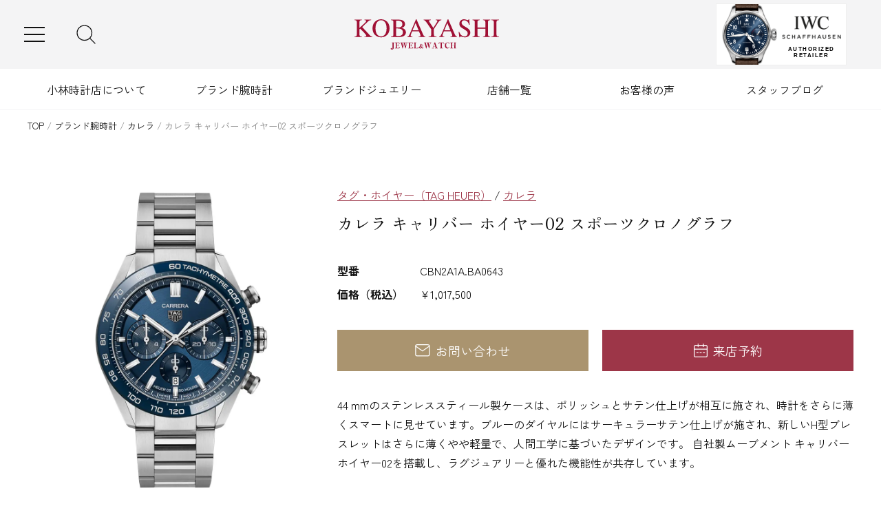

--- FILE ---
content_type: text/html; charset=UTF-8
request_url: https://kobayashi-tokeiten.com/watch/32689/
body_size: 18474
content:
<!doctype html>
<html lang="ja">
<head>
<meta charset="UTF-8">
<meta name="viewport" content="width=device-width">
<!-- Google Tag Manager -->
<script>(function(w,d,s,l,i){w[l]=w[l]||[];w[l].push({'gtm.start':
new Date().getTime(),event:'gtm.js'});var f=d.getElementsByTagName(s)[0],
j=d.createElement(s),dl=l!='dataLayer'?'&l='+l:'';j.async=true;j.src=
'https://www.googletagmanager.com/gtm.js?id='+i+dl;f.parentNode.insertBefore(j,f);
})(window,document,'script','dataLayer','GTM-563QVSS');</script>
<!-- End Google Tag Manager -->
<title>カレラ キャリバー ホイヤー02 スポーツクロノグラフ|タグ・ホイヤー|小林時計店-高級腕時計の正規販売店（福岡 北九州・大分）</title>
  <script data-cfasync="false" data-no-defer="1" data-no-minify="1" data-no-optimize="1">var ewww_webp_supported=!1;function check_webp_feature(A,e){var w;e=void 0!==e?e:function(){},ewww_webp_supported?e(ewww_webp_supported):((w=new Image).onload=function(){ewww_webp_supported=0<w.width&&0<w.height,e&&e(ewww_webp_supported)},w.onerror=function(){e&&e(!1)},w.src="data:image/webp;base64,"+{alpha:"UklGRkoAAABXRUJQVlA4WAoAAAAQAAAAAAAAAAAAQUxQSAwAAAARBxAR/Q9ERP8DAABWUDggGAAAABQBAJ0BKgEAAQAAAP4AAA3AAP7mtQAAAA=="}[A])}check_webp_feature("alpha");</script><script data-cfasync="false" data-no-defer="1" data-no-minify="1" data-no-optimize="1">var Arrive=function(c,w){"use strict";if(c.MutationObserver&&"undefined"!=typeof HTMLElement){var r,a=0,u=(r=HTMLElement.prototype.matches||HTMLElement.prototype.webkitMatchesSelector||HTMLElement.prototype.mozMatchesSelector||HTMLElement.prototype.msMatchesSelector,{matchesSelector:function(e,t){return e instanceof HTMLElement&&r.call(e,t)},addMethod:function(e,t,r){var a=e[t];e[t]=function(){return r.length==arguments.length?r.apply(this,arguments):"function"==typeof a?a.apply(this,arguments):void 0}},callCallbacks:function(e,t){t&&t.options.onceOnly&&1==t.firedElems.length&&(e=[e[0]]);for(var r,a=0;r=e[a];a++)r&&r.callback&&r.callback.call(r.elem,r.elem);t&&t.options.onceOnly&&1==t.firedElems.length&&t.me.unbindEventWithSelectorAndCallback.call(t.target,t.selector,t.callback)},checkChildNodesRecursively:function(e,t,r,a){for(var i,n=0;i=e[n];n++)r(i,t,a)&&a.push({callback:t.callback,elem:i}),0<i.childNodes.length&&u.checkChildNodesRecursively(i.childNodes,t,r,a)},mergeArrays:function(e,t){var r,a={};for(r in e)e.hasOwnProperty(r)&&(a[r]=e[r]);for(r in t)t.hasOwnProperty(r)&&(a[r]=t[r]);return a},toElementsArray:function(e){return e=void 0!==e&&("number"!=typeof e.length||e===c)?[e]:e}}),e=(l.prototype.addEvent=function(e,t,r,a){a={target:e,selector:t,options:r,callback:a,firedElems:[]};return this._beforeAdding&&this._beforeAdding(a),this._eventsBucket.push(a),a},l.prototype.removeEvent=function(e){for(var t,r=this._eventsBucket.length-1;t=this._eventsBucket[r];r--)e(t)&&(this._beforeRemoving&&this._beforeRemoving(t),(t=this._eventsBucket.splice(r,1))&&t.length&&(t[0].callback=null))},l.prototype.beforeAdding=function(e){this._beforeAdding=e},l.prototype.beforeRemoving=function(e){this._beforeRemoving=e},l),t=function(i,n){var o=new e,l=this,s={fireOnAttributesModification:!1};return o.beforeAdding(function(t){var e=t.target;e!==c.document&&e!==c||(e=document.getElementsByTagName("html")[0]);var r=new MutationObserver(function(e){n.call(this,e,t)}),a=i(t.options);r.observe(e,a),t.observer=r,t.me=l}),o.beforeRemoving(function(e){e.observer.disconnect()}),this.bindEvent=function(e,t,r){t=u.mergeArrays(s,t);for(var a=u.toElementsArray(this),i=0;i<a.length;i++)o.addEvent(a[i],e,t,r)},this.unbindEvent=function(){var r=u.toElementsArray(this);o.removeEvent(function(e){for(var t=0;t<r.length;t++)if(this===w||e.target===r[t])return!0;return!1})},this.unbindEventWithSelectorOrCallback=function(r){var a=u.toElementsArray(this),i=r,e="function"==typeof r?function(e){for(var t=0;t<a.length;t++)if((this===w||e.target===a[t])&&e.callback===i)return!0;return!1}:function(e){for(var t=0;t<a.length;t++)if((this===w||e.target===a[t])&&e.selector===r)return!0;return!1};o.removeEvent(e)},this.unbindEventWithSelectorAndCallback=function(r,a){var i=u.toElementsArray(this);o.removeEvent(function(e){for(var t=0;t<i.length;t++)if((this===w||e.target===i[t])&&e.selector===r&&e.callback===a)return!0;return!1})},this},i=new function(){var s={fireOnAttributesModification:!1,onceOnly:!1,existing:!1};function n(e,t,r){return!(!u.matchesSelector(e,t.selector)||(e._id===w&&(e._id=a++),-1!=t.firedElems.indexOf(e._id)))&&(t.firedElems.push(e._id),!0)}var c=(i=new t(function(e){var t={attributes:!1,childList:!0,subtree:!0};return e.fireOnAttributesModification&&(t.attributes=!0),t},function(e,i){e.forEach(function(e){var t=e.addedNodes,r=e.target,a=[];null!==t&&0<t.length?u.checkChildNodesRecursively(t,i,n,a):"attributes"===e.type&&n(r,i)&&a.push({callback:i.callback,elem:r}),u.callCallbacks(a,i)})})).bindEvent;return i.bindEvent=function(e,t,r){t=void 0===r?(r=t,s):u.mergeArrays(s,t);var a=u.toElementsArray(this);if(t.existing){for(var i=[],n=0;n<a.length;n++)for(var o=a[n].querySelectorAll(e),l=0;l<o.length;l++)i.push({callback:r,elem:o[l]});if(t.onceOnly&&i.length)return r.call(i[0].elem,i[0].elem);setTimeout(u.callCallbacks,1,i)}c.call(this,e,t,r)},i},o=new function(){var a={};function i(e,t){return u.matchesSelector(e,t.selector)}var n=(o=new t(function(){return{childList:!0,subtree:!0}},function(e,r){e.forEach(function(e){var t=e.removedNodes,e=[];null!==t&&0<t.length&&u.checkChildNodesRecursively(t,r,i,e),u.callCallbacks(e,r)})})).bindEvent;return o.bindEvent=function(e,t,r){t=void 0===r?(r=t,a):u.mergeArrays(a,t),n.call(this,e,t,r)},o};d(HTMLElement.prototype),d(NodeList.prototype),d(HTMLCollection.prototype),d(HTMLDocument.prototype),d(Window.prototype);var n={};return s(i,n,"unbindAllArrive"),s(o,n,"unbindAllLeave"),n}function l(){this._eventsBucket=[],this._beforeAdding=null,this._beforeRemoving=null}function s(e,t,r){u.addMethod(t,r,e.unbindEvent),u.addMethod(t,r,e.unbindEventWithSelectorOrCallback),u.addMethod(t,r,e.unbindEventWithSelectorAndCallback)}function d(e){e.arrive=i.bindEvent,s(i,e,"unbindArrive"),e.leave=o.bindEvent,s(o,e,"unbindLeave")}}(window,void 0),ewww_webp_supported=!1;function check_webp_feature(e,t){var r;ewww_webp_supported?t(ewww_webp_supported):((r=new Image).onload=function(){ewww_webp_supported=0<r.width&&0<r.height,t(ewww_webp_supported)},r.onerror=function(){t(!1)},r.src="data:image/webp;base64,"+{alpha:"UklGRkoAAABXRUJQVlA4WAoAAAAQAAAAAAAAAAAAQUxQSAwAAAARBxAR/Q9ERP8DAABWUDggGAAAABQBAJ0BKgEAAQAAAP4AAA3AAP7mtQAAAA==",animation:"UklGRlIAAABXRUJQVlA4WAoAAAASAAAAAAAAAAAAQU5JTQYAAAD/////AABBTk1GJgAAAAAAAAAAAAAAAAAAAGQAAABWUDhMDQAAAC8AAAAQBxAREYiI/gcA"}[e])}function ewwwLoadImages(e){if(e){for(var t=document.querySelectorAll(".batch-image img, .image-wrapper a, .ngg-pro-masonry-item a, .ngg-galleria-offscreen-seo-wrapper a"),r=0,a=t.length;r<a;r++)ewwwAttr(t[r],"data-src",t[r].getAttribute("data-webp")),ewwwAttr(t[r],"data-thumbnail",t[r].getAttribute("data-webp-thumbnail"));for(var i=document.querySelectorAll("div.woocommerce-product-gallery__image"),r=0,a=i.length;r<a;r++)ewwwAttr(i[r],"data-thumb",i[r].getAttribute("data-webp-thumb"))}for(var n=document.querySelectorAll("video"),r=0,a=n.length;r<a;r++)ewwwAttr(n[r],"poster",e?n[r].getAttribute("data-poster-webp"):n[r].getAttribute("data-poster-image"));for(var o,l=document.querySelectorAll("img.ewww_webp_lazy_load"),r=0,a=l.length;r<a;r++)e&&(ewwwAttr(l[r],"data-lazy-srcset",l[r].getAttribute("data-lazy-srcset-webp")),ewwwAttr(l[r],"data-srcset",l[r].getAttribute("data-srcset-webp")),ewwwAttr(l[r],"data-lazy-src",l[r].getAttribute("data-lazy-src-webp")),ewwwAttr(l[r],"data-src",l[r].getAttribute("data-src-webp")),ewwwAttr(l[r],"data-orig-file",l[r].getAttribute("data-webp-orig-file")),ewwwAttr(l[r],"data-medium-file",l[r].getAttribute("data-webp-medium-file")),ewwwAttr(l[r],"data-large-file",l[r].getAttribute("data-webp-large-file")),null!=(o=l[r].getAttribute("srcset"))&&!1!==o&&o.includes("R0lGOD")&&ewwwAttr(l[r],"src",l[r].getAttribute("data-lazy-src-webp"))),l[r].className=l[r].className.replace(/\bewww_webp_lazy_load\b/,"");for(var s=document.querySelectorAll(".ewww_webp"),r=0,a=s.length;r<a;r++)e?(ewwwAttr(s[r],"srcset",s[r].getAttribute("data-srcset-webp")),ewwwAttr(s[r],"src",s[r].getAttribute("data-src-webp")),ewwwAttr(s[r],"data-orig-file",s[r].getAttribute("data-webp-orig-file")),ewwwAttr(s[r],"data-medium-file",s[r].getAttribute("data-webp-medium-file")),ewwwAttr(s[r],"data-large-file",s[r].getAttribute("data-webp-large-file")),ewwwAttr(s[r],"data-large_image",s[r].getAttribute("data-webp-large_image")),ewwwAttr(s[r],"data-src",s[r].getAttribute("data-webp-src"))):(ewwwAttr(s[r],"srcset",s[r].getAttribute("data-srcset-img")),ewwwAttr(s[r],"src",s[r].getAttribute("data-src-img"))),s[r].className=s[r].className.replace(/\bewww_webp\b/,"ewww_webp_loaded");window.jQuery&&jQuery.fn.isotope&&jQuery.fn.imagesLoaded&&(jQuery(".fusion-posts-container-infinite").imagesLoaded(function(){jQuery(".fusion-posts-container-infinite").hasClass("isotope")&&jQuery(".fusion-posts-container-infinite").isotope()}),jQuery(".fusion-portfolio:not(.fusion-recent-works) .fusion-portfolio-wrapper").imagesLoaded(function(){jQuery(".fusion-portfolio:not(.fusion-recent-works) .fusion-portfolio-wrapper").isotope()}))}function ewwwWebPInit(e){ewwwLoadImages(e),ewwwNggLoadGalleries(e),document.arrive(".ewww_webp",function(){ewwwLoadImages(e)}),document.arrive(".ewww_webp_lazy_load",function(){ewwwLoadImages(e)}),document.arrive("videos",function(){ewwwLoadImages(e)}),"loading"==document.readyState?document.addEventListener("DOMContentLoaded",ewwwJSONParserInit):("undefined"!=typeof galleries&&ewwwNggParseGalleries(e),ewwwWooParseVariations(e))}function ewwwAttr(e,t,r){null!=r&&!1!==r&&e.setAttribute(t,r)}function ewwwJSONParserInit(){"undefined"!=typeof galleries&&check_webp_feature("alpha",ewwwNggParseGalleries),check_webp_feature("alpha",ewwwWooParseVariations)}function ewwwWooParseVariations(e){if(e)for(var t=document.querySelectorAll("form.variations_form"),r=0,a=t.length;r<a;r++){var i=t[r].getAttribute("data-product_variations"),n=!1;try{for(var o in i=JSON.parse(i))void 0!==i[o]&&void 0!==i[o].image&&(void 0!==i[o].image.src_webp&&(i[o].image.src=i[o].image.src_webp,n=!0),void 0!==i[o].image.srcset_webp&&(i[o].image.srcset=i[o].image.srcset_webp,n=!0),void 0!==i[o].image.full_src_webp&&(i[o].image.full_src=i[o].image.full_src_webp,n=!0),void 0!==i[o].image.gallery_thumbnail_src_webp&&(i[o].image.gallery_thumbnail_src=i[o].image.gallery_thumbnail_src_webp,n=!0),void 0!==i[o].image.thumb_src_webp&&(i[o].image.thumb_src=i[o].image.thumb_src_webp,n=!0));n&&ewwwAttr(t[r],"data-product_variations",JSON.stringify(i))}catch(e){}}}function ewwwNggParseGalleries(e){if(e)for(var t in galleries){var r=galleries[t];galleries[t].images_list=ewwwNggParseImageList(r.images_list)}}function ewwwNggLoadGalleries(e){e&&document.addEventListener("ngg.galleria.themeadded",function(e,t){window.ngg_galleria._create_backup=window.ngg_galleria.create,window.ngg_galleria.create=function(e,t){var r=$(e).data("id");return galleries["gallery_"+r].images_list=ewwwNggParseImageList(galleries["gallery_"+r].images_list),window.ngg_galleria._create_backup(e,t)}})}function ewwwNggParseImageList(e){for(var t in e){var r=e[t];if(void 0!==r["image-webp"]&&(e[t].image=r["image-webp"],delete e[t]["image-webp"]),void 0!==r["thumb-webp"]&&(e[t].thumb=r["thumb-webp"],delete e[t]["thumb-webp"]),void 0!==r.full_image_webp&&(e[t].full_image=r.full_image_webp,delete e[t].full_image_webp),void 0!==r.srcsets)for(var a in r.srcsets)nggSrcset=r.srcsets[a],void 0!==r.srcsets[a+"-webp"]&&(e[t].srcsets[a]=r.srcsets[a+"-webp"],delete e[t].srcsets[a+"-webp"]);if(void 0!==r.full_srcsets)for(var i in r.full_srcsets)nggFSrcset=r.full_srcsets[i],void 0!==r.full_srcsets[i+"-webp"]&&(e[t].full_srcsets[i]=r.full_srcsets[i+"-webp"],delete e[t].full_srcsets[i+"-webp"])}return e}check_webp_feature("alpha",ewwwWebPInit);</script><meta name='robots' content='index, follow, max-image-preview:large, max-snippet:-1, max-video-preview:-1' />
	<style>img:is([sizes="auto" i], [sizes^="auto," i]) { contain-intrinsic-size: 3000px 1500px }</style>
	
	<!-- This site is optimized with the Yoast SEO plugin v25.0 - https://yoast.com/wordpress/plugins/seo/ -->
	<meta name="description" content="カレラ キャリバー ホイヤー02 スポーツクロノグラフ|タグ・ホイヤーのページです。高級ブランド時計の正規取扱販売店、小林時計店。福岡県北九州市の小倉本店と大分市に店舗を構える1932年創業の老舗。修理・通販まで対応。分割金利手数料無料フェアや各種イベント、新作モデルの入荷情報などご案内しています。" />
	<link rel="canonical" href="https://kobayashi-tokeiten.com/watch/32689/" />
	<meta property="og:locale" content="ja_JP" />
	<meta property="og:type" content="article" />
	<meta property="og:title" content="カレラ キャリバー ホイヤー02 スポーツクロノグラフ|タグ・ホイヤー|小林時計店-高級腕時計の正規販売店（福岡 北九州・大分）" />
	<meta property="og:description" content="カレラ キャリバー ホイヤー02 スポーツクロノグラフ|タグ・ホイヤーのページです。高級ブランド時計の正規取扱販売店、小林時計店。福岡県北九州市の小倉本店と大分市に店舗を構える1932年創業の老舗。修理・通販まで対応。分割金利手数料無料フェアや各種イベント、新作モデルの入荷情報などご案内しています。" />
	<meta property="og:url" content="https://kobayashi-tokeiten.com/watch/32689/" />
	<meta property="og:site_name" content="小林時計店" />
	<meta property="article:publisher" content="https://www.facebook.com/kobayashitokeiten/?ref=embed_page" />
	<meta property="article:modified_time" content="2026-01-10T09:12:56+00:00" />
	<meta property="og:image" content="https://kobayashi-tokeiten.com/st/wp-content/uploads/CBN2A1A.BA0643.jpg" />
	<meta property="og:image:width" content="1000" />
	<meta property="og:image:height" content="1000" />
	<meta property="og:image:type" content="image/jpeg" />
	<meta name="twitter:card" content="summary_large_image" />
	<script type="application/ld+json" class="yoast-schema-graph">{"@context":"https://schema.org","@graph":[{"@type":"WebPage","@id":"https://kobayashi-tokeiten.com/watch/32689/","url":"https://kobayashi-tokeiten.com/watch/32689/","name":"カレラ キャリバー ホイヤー02 スポーツクロノグラフ | 小林時計店","isPartOf":{"@id":"https://kobayashi-tokeiten.com/#website"},"primaryImageOfPage":{"@id":"https://kobayashi-tokeiten.com/watch/32689/#primaryimage"},"image":{"@id":"https://kobayashi-tokeiten.com/watch/32689/#primaryimage"},"thumbnailUrl":"https://kobayashi-tokeiten.com/st/wp-content/uploads/CBN2A1A.BA0643.jpg","datePublished":"2021-09-15T13:26:43+00:00","dateModified":"2026-01-10T09:12:56+00:00","description":"カレラ キャリバー ホイヤー02 スポーツクロノグラフ | 小林時計店","breadcrumb":{"@id":"https://kobayashi-tokeiten.com/watch/32689/#breadcrumb"},"inLanguage":"ja","potentialAction":[{"@type":"ReadAction","target":["https://kobayashi-tokeiten.com/watch/32689/"]}]},{"@type":"ImageObject","inLanguage":"ja","@id":"https://kobayashi-tokeiten.com/watch/32689/#primaryimage","url":"https://kobayashi-tokeiten.com/st/wp-content/uploads/CBN2A1A.BA0643.jpg","contentUrl":"https://kobayashi-tokeiten.com/st/wp-content/uploads/CBN2A1A.BA0643.jpg","width":1000,"height":1000},{"@type":"BreadcrumbList","@id":"https://kobayashi-tokeiten.com/watch/32689/#breadcrumb","itemListElement":[{"@type":"ListItem","position":1,"name":"TOP","item":"https://kobayashi-tokeiten.com/"},{"@type":"ListItem","position":2,"name":"ブランド腕時計","item":"https://kobayashi-tokeiten.com/watch/"},{"@type":"ListItem","position":3,"name":"カレラ","item":"https://kobayashi-tokeiten.com/watch/brand/tagheuer/tagheuer02/"},{"@type":"ListItem","position":4,"name":"カレラ キャリバー ホイヤー02 スポーツクロノグラフ"}]},{"@type":"WebSite","@id":"https://kobayashi-tokeiten.com/#website","url":"https://kobayashi-tokeiten.com/","name":"小林時計店","description":"高級腕時計の正規販売店（福岡 北九州・大分）","publisher":{"@id":"https://kobayashi-tokeiten.com/#organization"},"potentialAction":[{"@type":"SearchAction","target":{"@type":"EntryPoint","urlTemplate":"https://kobayashi-tokeiten.com/?s={search_term_string}"},"query-input":{"@type":"PropertyValueSpecification","valueRequired":true,"valueName":"search_term_string"}}],"inLanguage":"ja"},{"@type":"Organization","@id":"https://kobayashi-tokeiten.com/#organization","name":"小林時計店","url":"https://kobayashi-tokeiten.com/","logo":{"@type":"ImageObject","inLanguage":"ja","@id":"https://kobayashi-tokeiten.com/#/schema/logo/image/","url":"https://kobayashi-tokeiten.com/st/wp-content/uploads/img-markup.png","contentUrl":"https://kobayashi-tokeiten.com/st/wp-content/uploads/img-markup.png","width":696,"height":696,"caption":"小林時計店"},"image":{"@id":"https://kobayashi-tokeiten.com/#/schema/logo/image/"},"sameAs":["https://www.facebook.com/kobayashitokeiten/?ref=embed_page"]}]}</script>
	<!-- / Yoast SEO plugin. -->


<link rel='stylesheet' id='wp-block-library-css' href='https://kobayashi-tokeiten.com/st/wp-includes/css/dist/block-library/style.min.css' type='text/css' media='all' />
<style id='classic-theme-styles-inline-css' type='text/css'>
/*! This file is auto-generated */
.wp-block-button__link{color:#fff;background-color:#32373c;border-radius:9999px;box-shadow:none;text-decoration:none;padding:calc(.667em + 2px) calc(1.333em + 2px);font-size:1.125em}.wp-block-file__button{background:#32373c;color:#fff;text-decoration:none}
</style>
<style id='global-styles-inline-css' type='text/css'>
:root{--wp--preset--aspect-ratio--square: 1;--wp--preset--aspect-ratio--4-3: 4/3;--wp--preset--aspect-ratio--3-4: 3/4;--wp--preset--aspect-ratio--3-2: 3/2;--wp--preset--aspect-ratio--2-3: 2/3;--wp--preset--aspect-ratio--16-9: 16/9;--wp--preset--aspect-ratio--9-16: 9/16;--wp--preset--color--black: #000000;--wp--preset--color--cyan-bluish-gray: #abb8c3;--wp--preset--color--white: #ffffff;--wp--preset--color--pale-pink: #f78da7;--wp--preset--color--vivid-red: #cf2e2e;--wp--preset--color--luminous-vivid-orange: #ff6900;--wp--preset--color--luminous-vivid-amber: #fcb900;--wp--preset--color--light-green-cyan: #7bdcb5;--wp--preset--color--vivid-green-cyan: #00d084;--wp--preset--color--pale-cyan-blue: #8ed1fc;--wp--preset--color--vivid-cyan-blue: #0693e3;--wp--preset--color--vivid-purple: #9b51e0;--wp--preset--gradient--vivid-cyan-blue-to-vivid-purple: linear-gradient(135deg,rgba(6,147,227,1) 0%,rgb(155,81,224) 100%);--wp--preset--gradient--light-green-cyan-to-vivid-green-cyan: linear-gradient(135deg,rgb(122,220,180) 0%,rgb(0,208,130) 100%);--wp--preset--gradient--luminous-vivid-amber-to-luminous-vivid-orange: linear-gradient(135deg,rgba(252,185,0,1) 0%,rgba(255,105,0,1) 100%);--wp--preset--gradient--luminous-vivid-orange-to-vivid-red: linear-gradient(135deg,rgba(255,105,0,1) 0%,rgb(207,46,46) 100%);--wp--preset--gradient--very-light-gray-to-cyan-bluish-gray: linear-gradient(135deg,rgb(238,238,238) 0%,rgb(169,184,195) 100%);--wp--preset--gradient--cool-to-warm-spectrum: linear-gradient(135deg,rgb(74,234,220) 0%,rgb(151,120,209) 20%,rgb(207,42,186) 40%,rgb(238,44,130) 60%,rgb(251,105,98) 80%,rgb(254,248,76) 100%);--wp--preset--gradient--blush-light-purple: linear-gradient(135deg,rgb(255,206,236) 0%,rgb(152,150,240) 100%);--wp--preset--gradient--blush-bordeaux: linear-gradient(135deg,rgb(254,205,165) 0%,rgb(254,45,45) 50%,rgb(107,0,62) 100%);--wp--preset--gradient--luminous-dusk: linear-gradient(135deg,rgb(255,203,112) 0%,rgb(199,81,192) 50%,rgb(65,88,208) 100%);--wp--preset--gradient--pale-ocean: linear-gradient(135deg,rgb(255,245,203) 0%,rgb(182,227,212) 50%,rgb(51,167,181) 100%);--wp--preset--gradient--electric-grass: linear-gradient(135deg,rgb(202,248,128) 0%,rgb(113,206,126) 100%);--wp--preset--gradient--midnight: linear-gradient(135deg,rgb(2,3,129) 0%,rgb(40,116,252) 100%);--wp--preset--font-size--small: 13px;--wp--preset--font-size--medium: 20px;--wp--preset--font-size--large: 36px;--wp--preset--font-size--x-large: 42px;--wp--preset--spacing--20: 0.44rem;--wp--preset--spacing--30: 0.67rem;--wp--preset--spacing--40: 1rem;--wp--preset--spacing--50: 1.5rem;--wp--preset--spacing--60: 2.25rem;--wp--preset--spacing--70: 3.38rem;--wp--preset--spacing--80: 5.06rem;--wp--preset--shadow--natural: 6px 6px 9px rgba(0, 0, 0, 0.2);--wp--preset--shadow--deep: 12px 12px 50px rgba(0, 0, 0, 0.4);--wp--preset--shadow--sharp: 6px 6px 0px rgba(0, 0, 0, 0.2);--wp--preset--shadow--outlined: 6px 6px 0px -3px rgba(255, 255, 255, 1), 6px 6px rgba(0, 0, 0, 1);--wp--preset--shadow--crisp: 6px 6px 0px rgba(0, 0, 0, 1);}:where(.is-layout-flex){gap: 0.5em;}:where(.is-layout-grid){gap: 0.5em;}body .is-layout-flex{display: flex;}.is-layout-flex{flex-wrap: wrap;align-items: center;}.is-layout-flex > :is(*, div){margin: 0;}body .is-layout-grid{display: grid;}.is-layout-grid > :is(*, div){margin: 0;}:where(.wp-block-columns.is-layout-flex){gap: 2em;}:where(.wp-block-columns.is-layout-grid){gap: 2em;}:where(.wp-block-post-template.is-layout-flex){gap: 1.25em;}:where(.wp-block-post-template.is-layout-grid){gap: 1.25em;}.has-black-color{color: var(--wp--preset--color--black) !important;}.has-cyan-bluish-gray-color{color: var(--wp--preset--color--cyan-bluish-gray) !important;}.has-white-color{color: var(--wp--preset--color--white) !important;}.has-pale-pink-color{color: var(--wp--preset--color--pale-pink) !important;}.has-vivid-red-color{color: var(--wp--preset--color--vivid-red) !important;}.has-luminous-vivid-orange-color{color: var(--wp--preset--color--luminous-vivid-orange) !important;}.has-luminous-vivid-amber-color{color: var(--wp--preset--color--luminous-vivid-amber) !important;}.has-light-green-cyan-color{color: var(--wp--preset--color--light-green-cyan) !important;}.has-vivid-green-cyan-color{color: var(--wp--preset--color--vivid-green-cyan) !important;}.has-pale-cyan-blue-color{color: var(--wp--preset--color--pale-cyan-blue) !important;}.has-vivid-cyan-blue-color{color: var(--wp--preset--color--vivid-cyan-blue) !important;}.has-vivid-purple-color{color: var(--wp--preset--color--vivid-purple) !important;}.has-black-background-color{background-color: var(--wp--preset--color--black) !important;}.has-cyan-bluish-gray-background-color{background-color: var(--wp--preset--color--cyan-bluish-gray) !important;}.has-white-background-color{background-color: var(--wp--preset--color--white) !important;}.has-pale-pink-background-color{background-color: var(--wp--preset--color--pale-pink) !important;}.has-vivid-red-background-color{background-color: var(--wp--preset--color--vivid-red) !important;}.has-luminous-vivid-orange-background-color{background-color: var(--wp--preset--color--luminous-vivid-orange) !important;}.has-luminous-vivid-amber-background-color{background-color: var(--wp--preset--color--luminous-vivid-amber) !important;}.has-light-green-cyan-background-color{background-color: var(--wp--preset--color--light-green-cyan) !important;}.has-vivid-green-cyan-background-color{background-color: var(--wp--preset--color--vivid-green-cyan) !important;}.has-pale-cyan-blue-background-color{background-color: var(--wp--preset--color--pale-cyan-blue) !important;}.has-vivid-cyan-blue-background-color{background-color: var(--wp--preset--color--vivid-cyan-blue) !important;}.has-vivid-purple-background-color{background-color: var(--wp--preset--color--vivid-purple) !important;}.has-black-border-color{border-color: var(--wp--preset--color--black) !important;}.has-cyan-bluish-gray-border-color{border-color: var(--wp--preset--color--cyan-bluish-gray) !important;}.has-white-border-color{border-color: var(--wp--preset--color--white) !important;}.has-pale-pink-border-color{border-color: var(--wp--preset--color--pale-pink) !important;}.has-vivid-red-border-color{border-color: var(--wp--preset--color--vivid-red) !important;}.has-luminous-vivid-orange-border-color{border-color: var(--wp--preset--color--luminous-vivid-orange) !important;}.has-luminous-vivid-amber-border-color{border-color: var(--wp--preset--color--luminous-vivid-amber) !important;}.has-light-green-cyan-border-color{border-color: var(--wp--preset--color--light-green-cyan) !important;}.has-vivid-green-cyan-border-color{border-color: var(--wp--preset--color--vivid-green-cyan) !important;}.has-pale-cyan-blue-border-color{border-color: var(--wp--preset--color--pale-cyan-blue) !important;}.has-vivid-cyan-blue-border-color{border-color: var(--wp--preset--color--vivid-cyan-blue) !important;}.has-vivid-purple-border-color{border-color: var(--wp--preset--color--vivid-purple) !important;}.has-vivid-cyan-blue-to-vivid-purple-gradient-background{background: var(--wp--preset--gradient--vivid-cyan-blue-to-vivid-purple) !important;}.has-light-green-cyan-to-vivid-green-cyan-gradient-background{background: var(--wp--preset--gradient--light-green-cyan-to-vivid-green-cyan) !important;}.has-luminous-vivid-amber-to-luminous-vivid-orange-gradient-background{background: var(--wp--preset--gradient--luminous-vivid-amber-to-luminous-vivid-orange) !important;}.has-luminous-vivid-orange-to-vivid-red-gradient-background{background: var(--wp--preset--gradient--luminous-vivid-orange-to-vivid-red) !important;}.has-very-light-gray-to-cyan-bluish-gray-gradient-background{background: var(--wp--preset--gradient--very-light-gray-to-cyan-bluish-gray) !important;}.has-cool-to-warm-spectrum-gradient-background{background: var(--wp--preset--gradient--cool-to-warm-spectrum) !important;}.has-blush-light-purple-gradient-background{background: var(--wp--preset--gradient--blush-light-purple) !important;}.has-blush-bordeaux-gradient-background{background: var(--wp--preset--gradient--blush-bordeaux) !important;}.has-luminous-dusk-gradient-background{background: var(--wp--preset--gradient--luminous-dusk) !important;}.has-pale-ocean-gradient-background{background: var(--wp--preset--gradient--pale-ocean) !important;}.has-electric-grass-gradient-background{background: var(--wp--preset--gradient--electric-grass) !important;}.has-midnight-gradient-background{background: var(--wp--preset--gradient--midnight) !important;}.has-small-font-size{font-size: var(--wp--preset--font-size--small) !important;}.has-medium-font-size{font-size: var(--wp--preset--font-size--medium) !important;}.has-large-font-size{font-size: var(--wp--preset--font-size--large) !important;}.has-x-large-font-size{font-size: var(--wp--preset--font-size--x-large) !important;}
:where(.wp-block-post-template.is-layout-flex){gap: 1.25em;}:where(.wp-block-post-template.is-layout-grid){gap: 1.25em;}
:where(.wp-block-columns.is-layout-flex){gap: 2em;}:where(.wp-block-columns.is-layout-grid){gap: 2em;}
:root :where(.wp-block-pullquote){font-size: 1.5em;line-height: 1.6;}
</style>
<link rel='stylesheet' id='gmdpcf-jquery-ui-css' href='https://kobayashi-tokeiten.com/st/wp-content/plugins/date-picker-for-contact-form-7//assents/jquery-ui-themes/themes/base/jquery-ui.css?ver=1.0.0' type='text/css' media='all' />
<link rel='stylesheet' id='gmdpcf-jquery-ui-theme-css' href='https://kobayashi-tokeiten.com/st/wp-content/plugins/date-picker-for-contact-form-7//assents/jquery-ui-themes/themes/base/theme.css?ver=1.0.0' type='text/css' media='all' />
<link rel='stylesheet' id='gmdpcf-stylee-css' href='https://kobayashi-tokeiten.com/st/wp-content/plugins/date-picker-for-contact-form-7//assents/css/style.css?ver=1.0.0' type='text/css' media='all' />
<link rel='stylesheet' id='googlefont1-css' href='https://fonts.googleapis.com/css2?family=Zen+Kaku+Gothic+New%3Awght%40400%3B500%3B700&#038;display=swap' type='text/css' media='all' />
<link rel='stylesheet' id='googlefont2-css' href='https://fonts.googleapis.com/css2?family=Zen+Old+Mincho%3Awght%40400%3B500&#038;display=swap' type='text/css' media='all' />
<link rel='stylesheet' id='normalize-css' href='https://cdnjs.cloudflare.com/ajax/libs/normalize/8.0.1/normalize.min.css' type='text/css' media='all' />
<link rel='stylesheet' id='slick-css-css' href='https://cdn.jsdelivr.net/npm/slick-carousel@1.8.1/slick/slick.css' type='text/css' media='all' />
<link rel='stylesheet' id='slick-theme-css-css' href='https://cdn.jsdelivr.net/npm/slick-carousel@1.8.1/slick/slick-theme.css' type='text/css' media='all' />
<link rel='stylesheet' id='theme-css-css' href='https://kobayashi-tokeiten.com/st/wp-content/themes/kobayashi/style.css?ver=20251223071002' type='text/css' media='all' />
<style id='akismet-widget-style-inline-css' type='text/css'>

			.a-stats {
				--akismet-color-mid-green: #357b49;
				--akismet-color-white: #fff;
				--akismet-color-light-grey: #f6f7f7;

				max-width: 350px;
				width: auto;
			}

			.a-stats * {
				all: unset;
				box-sizing: border-box;
			}

			.a-stats strong {
				font-weight: 600;
			}

			.a-stats a.a-stats__link,
			.a-stats a.a-stats__link:visited,
			.a-stats a.a-stats__link:active {
				background: var(--akismet-color-mid-green);
				border: none;
				box-shadow: none;
				border-radius: 8px;
				color: var(--akismet-color-white);
				cursor: pointer;
				display: block;
				font-family: -apple-system, BlinkMacSystemFont, 'Segoe UI', 'Roboto', 'Oxygen-Sans', 'Ubuntu', 'Cantarell', 'Helvetica Neue', sans-serif;
				font-weight: 500;
				padding: 12px;
				text-align: center;
				text-decoration: none;
				transition: all 0.2s ease;
			}

			/* Extra specificity to deal with TwentyTwentyOne focus style */
			.widget .a-stats a.a-stats__link:focus {
				background: var(--akismet-color-mid-green);
				color: var(--akismet-color-white);
				text-decoration: none;
			}

			.a-stats a.a-stats__link:hover {
				filter: brightness(110%);
				box-shadow: 0 4px 12px rgba(0, 0, 0, 0.06), 0 0 2px rgba(0, 0, 0, 0.16);
			}

			.a-stats .count {
				color: var(--akismet-color-white);
				display: block;
				font-size: 1.5em;
				line-height: 1.4;
				padding: 0 13px;
				white-space: nowrap;
			}
		
</style>
<script type="text/javascript" src="https://kobayashi-tokeiten.com/st/wp-includes/js/jquery/jquery.min.js?ver=3.7.1" id="jquery-core-js"></script>
<script type="text/javascript" src="https://kobayashi-tokeiten.com/st/wp-includes/js/jquery/jquery-migrate.min.js?ver=3.4.1" id="jquery-migrate-js"></script>
<script type="application/ld+json">{"@context":"https://schema.org","@type":"Article","name":"カレラ キャリバー ホイヤー02 スポーツクロノグラフ","description":"カレラ キャリバー ホイヤー02 スポーツクロノグラフ|タグ・ホイヤーのページです。高級ブランド時計の正規取扱販売店、小林時計店。福岡県北九州市の小倉本店と大分市に店舗を構える1932年創業の老舗。修理・通販まで対応。分割金利手数料無料フェアや各種イベント、新作モデルの入荷情報などご案内しています。"}</script><link rel="icon" href="https://kobayashi-tokeiten.com/st/wp-content/uploads/favicon-200x200.png" sizes="32x32" />
<link rel="icon" href="https://kobayashi-tokeiten.com/st/wp-content/uploads/favicon-200x200.png" sizes="192x192" />
<link rel="apple-touch-icon" href="https://kobayashi-tokeiten.com/st/wp-content/uploads/favicon-200x200.png" />
<meta name="msapplication-TileImage" content="https://kobayashi-tokeiten.com/st/wp-content/uploads/favicon-450x450.png" />
</head>
<body>
<script data-cfasync="false" data-no-defer="1" data-no-minify="1" data-no-optimize="1">if(typeof ewww_webp_supported==="undefined"){var ewww_webp_supported=!1}if(ewww_webp_supported){document.body.classList.add("webp-support")}</script>
<!-- Google Tag Manager (noscript) -->
<noscript><iframe src="https://www.googletagmanager.com/ns.html?id=GTM-563QVSS" height="0" width="0" style="display:none;visibility:hidden"></iframe></noscript>
<!-- End Google Tag Manager (noscript) -->
<header>
  <div class="hd_wrap">
    <div class="hd_control">
      <p class="hd_btn_menu" id="js_btn_menu"><span>MENU</span></p>
      <p class="hd_btn_search"><a href="https://kobayashi-tokeiten.com/search/"><img src="https://kobayashi-tokeiten.com/st/wp-content/themes/kobayashi/images/ico/ico-search.svg" alt="search"></a></p>
    </div>
        <p class="hd_logo"><a href="https://kobayashi-tokeiten.com/"><img src="https://kobayashi-tokeiten.com/st/wp-content/themes/kobayashi/images/common/logo.svg" alt="KOBAYASHI JEWEL&WATCH 小林時計店"></a></p>
        <div class="hd_clock_iframe sphide">
      <iframe
          src="https://static.inspify.io/seal/widget/index.html?brand=bem,iwc,piaget&amp;text=ar,ar,ar&amp;delay=5&amp;apiKey=KobayashiTokeiten_JP_HP_BEM,%20IWC,%20PIA_"
          width="190" height="90"
          title="BAUME &amp; MERCIER Authorized Retailer, IWC Schaffhausen Authorized Retailer, Piaget Authorized Retailer"
          style="border:1px solid #efefef" loading="lazy"></iframe>    </div>
  </div>
  <div class="hd_nav_menu sphide">
    <nav class="hd_nav"><ul id="menu-menu" class="hd_menu"><li id="menu-item-44518" class="menu-item menu-item-type-post_type menu-item-object-page menu-item-44518"><a href="https://kobayashi-tokeiten.com/about/">小林時計店について</a></li>
<li id="menu-item-44519" class="menu-item menu-item-type-post_type menu-item-object-page menu-item-44519"><a href="https://kobayashi-tokeiten.com/watch/">ブランド腕時計</a></li>
<li id="menu-item-44520" class="menu-item menu-item-type-post_type menu-item-object-page menu-item-44520"><a href="https://kobayashi-tokeiten.com/jewelries/">ブランドジュエリー</a></li>
<li id="menu-item-44521" class="menu-item menu-item-type-post_type menu-item-object-page menu-item-44521"><a href="https://kobayashi-tokeiten.com/about/shopinfo/">店舗一覧</a></li>
<li id="menu-item-44522" class="menu-item menu-item-type-custom menu-item-object-custom menu-item-44522"><a href="/voice/">お客様の声</a></li>
<li id="menu-item-44523" class="menu-item menu-item-type-taxonomy menu-item-object-category menu-item-44523"><a href="https://kobayashi-tokeiten.com/sblog/">スタッフブログ</a></li>
</ul></nav>  </div>
  <div class="hd_menu_slide" id="js_menu_slide">
    <div class="hd_menu_slide_wrap">
      <div class="hd_menu_slide_content">
        <div class="hd_menu_slide_inner">
          <div class="hd_menu_slide_up">
            <div class="hd_menu_slide_lft">
              <p class="hd_menu_slide_logo"><a href="https://kobayashi-tokeiten.com/"><img src="https://kobayashi-tokeiten.com/st/wp-content/themes/kobayashi/images/common/logo-ft.svg" alt="KOBAYASHI JEWEL&amp;WATCH 小林時計店"></a></p>
              <p class="btn_search_product"><a href="https://kobayashi-tokeiten.com/search/">商品検索</a></p>
              <ul class="top_news_sns_list">
                <li> <a href="https://www.facebook.com/kobayashitokeiten" target="_blank"><img src="https://kobayashi-tokeiten.com/st/wp-content/themes/kobayashi/images/home/ico-fb.png" alt="facebook"></a> </li>
                <li> <a href="https://www.instagram.com/kobayashi_watch_shop/" target="_blank"><img src="https://kobayashi-tokeiten.com/st/wp-content/themes/kobayashi/images/home/ico-ig.png" alt="instagram"></a> </li>
                <li> <a href="https://www.youtube.com/@kobayashi.tokeiten" target="_blank"><img src="https://kobayashi-tokeiten.com/st/wp-content/themes/kobayashi/images/home/ico-yt.png" alt="youtube"></a> </li>
                <li> <a href="https://liff.line.me/1645278921-kWRPP32q/?accountId=490wxqkh" target="_blank"><img src="https://kobayashi-tokeiten.com/st/wp-content/themes/kobayashi/images/home/ico-line.png" alt="line"></a> </li>
              </ul>
            </div>
            <div class="ft_menu_group">
              <nav class="ft_menu_nav ft_menu_nav_first"><ul id="menu-footer1" class="ft_menu"><li id="menu-item-44494" class="menu-item menu-item-type-post_type menu-item-object-page menu-item-home menu-item-44494"><a href="https://kobayashi-tokeiten.com/">トップページ</a></li>
<li id="menu-item-44495" class="menu-item menu-item-type-post_type menu-item-object-page menu-item-has-children menu-item-44495"><a href="https://kobayashi-tokeiten.com/about/">小林時計店について</a>
<ul class="sub-menu">
	<li id="menu-item-44496" class="menu-item menu-item-type-post_type menu-item-object-page menu-item-44496"><a href="https://kobayashi-tokeiten.com/about/shopinfo/">店舗一覧</a></li>
	<li id="menu-item-44497" class="menu-item menu-item-type-post_type menu-item-object-page menu-item-44497"><a href="https://kobayashi-tokeiten.com/about/message/">代表メッセージ</a></li>
	<li id="menu-item-44498" class="menu-item menu-item-type-post_type menu-item-object-page menu-item-44498"><a href="https://kobayashi-tokeiten.com/about/corporate/">会社概要</a></li>
	<li id="menu-item-44499" class="menu-item menu-item-type-post_type menu-item-object-page menu-item-44499"><a href="https://kobayashi-tokeiten.com/about/service/">サービス案内</a></li>
	<li id="menu-item-44500" class="menu-item menu-item-type-post_type menu-item-object-page menu-item-44500"><a href="https://kobayashi-tokeiten.com/about/kansentaisaku/">感染防止対策について</a></li>
</ul>
</li>
</ul></nav>              <nav class="ft_menu_nav"><ul id="menu-footer2" class="ft_menu"><li id="menu-item-44502" class="menu-item menu-item-type-post_type menu-item-object-page menu-item-44502"><a href="https://kobayashi-tokeiten.com/watch/">ブランド腕時計</a></li>
<li id="menu-item-44503" class="menu-item menu-item-type-post_type menu-item-object-page menu-item-44503"><a href="https://kobayashi-tokeiten.com/jewelries/">ブランドジュエリー</a></li>
<li id="menu-item-44504" class="menu-item menu-item-type-post_type menu-item-object-page menu-item-44504"><a href="https://kobayashi-tokeiten.com/bridal/">ブライダル特集</a></li>
<li id="menu-item-44505" class="menu-item menu-item-type-post_type menu-item-object-page menu-item-44505"><a href="https://kobayashi-tokeiten.com/search/">商品検索</a></li>
<li id="menu-item-44506" class="menu-item menu-item-type-custom menu-item-object-custom menu-item-44506"><a href="/voice/">お客様の声</a></li>
<li id="menu-item-44507" class="menu-item menu-item-type-taxonomy menu-item-object-category menu-item-44507"><a href="https://kobayashi-tokeiten.com/sblog/">スタッフブログ</a></li>
<li id="menu-item-44508" class="menu-item menu-item-type-custom menu-item-object-custom menu-item-44508"><a href="/tips/">時計に関する豆知識</a></li>
</ul></nav>              <nav class="ft_menu_nav"><ul id="menu-footer3" class="ft_menu"><li id="menu-item-44510" class="menu-item menu-item-type-post_type menu-item-object-page menu-item-44510"><a href="https://kobayashi-tokeiten.com/recruit/">採用情報</a></li>
<li id="menu-item-44511" class="menu-item menu-item-type-custom menu-item-object-custom menu-item-44511"><a href="/info/">お知らせ</a></li>
<li id="menu-item-44512" class="menu-item menu-item-type-post_type menu-item-object-page menu-item-44512"><a href="https://kobayashi-tokeiten.com/faq/">よくあるご質問</a></li>
<li id="menu-item-44513" class="menu-item menu-item-type-post_type menu-item-object-page menu-item-44513"><a href="https://kobayashi-tokeiten.com/inquiryform/">お問い合わせ</a></li>
<li id="menu-item-44514" class="menu-item menu-item-type-post_type menu-item-object-page menu-item-44514"><a href="https://kobayashi-tokeiten.com/storeform/">来店予約</a></li>
<li id="menu-item-44515" class="menu-item menu-item-type-post_type menu-item-object-page menu-item-privacy-policy menu-item-44515"><a rel="privacy-policy" href="https://kobayashi-tokeiten.com/policy/">プライバシーポリシー</a></li>
<li id="menu-item-44516" class="menu-item menu-item-type-post_type menu-item-object-page menu-item-44516"><a href="https://kobayashi-tokeiten.com/specified-commercial/">特定商取引に基づく表示</a></li>
</ul></nav>            </div>
          </div>
          <ul class="ft_side_menu_list">
            <li><a href="https://kobayashi-tokeiten.com/inquiryform/"><img src="https://kobayashi-tokeiten.com/st/wp-content/themes/kobayashi/images/ico/ico-mail-w.svg" alt="お問い合わせ">お問い合わせ</a></li>
            <li><a href="https://kobayashi-tokeiten.com/storeform/"><img src="https://kobayashi-tokeiten.com/st/wp-content/themes/kobayashi/images/ico/ico-calendar-w.svg" alt="来店予約">来店予約</a></li>
            <li><a href="https://www.kobayashi-tokeiten.shop/" target="_blank"><img src="https://kobayashi-tokeiten.com/st/wp-content/themes/kobayashi/images/ico/ico-shopping-w.svg" alt="オンラインストア">オンラインストア<img src="https://kobayashi-tokeiten.com/st/wp-content/themes/kobayashi/images/ico/ico-external-link-w.svg" alt="オンラインストア"></a></li>
          </ul>
        </div>
      </div>
    </div>
  </div>
</header>
<main class="page_brand_series_wrap">
  <div class="page_breadscrum sphide" style="padding-top: 12px;">
    <p id="breadcrumbs"><span><span><a href="https://kobayashi-tokeiten.com/">TOP</a></span> / <span><a href="https://kobayashi-tokeiten.com/watch/">ブランド腕時計</a></span> / <span><a href="https://kobayashi-tokeiten.com/watch/brand/tagheuer/tagheuer02/">カレラ</a></span> / <span class="breadcrumb_last" aria-current="page">カレラ キャリバー ホイヤー02 スポーツクロノグラフ</span></span></p>  </div>
  <div class="brand_product_detail">
    <div class="product_feature">
  <div class="main-slider js_brand_mainslide">
    <div class="product_brand_item">
      <img width="1000" height="1000" src="[data-uri]" class="attachment-full size-full wp-post-image ewww_webp" alt="カレラ キャリバー ホイヤー02 スポーツクロノグラフ" decoding="async" fetchpriority="high" srcset="[data-uri] 1w" sizes="(max-width: 1000px) 100vw, 1000px" data-src-img="https://kobayashi-tokeiten.com/st/wp-content/uploads/CBN2A1A.BA0643.jpg" data-src-webp="https://kobayashi-tokeiten.com/st/wp-content/uploads/CBN2A1A.BA0643.jpg.webp" data-srcset-webp="https://kobayashi-tokeiten.com/st/wp-content/uploads/CBN2A1A.BA0643.jpg.webp 1000w, https://kobayashi-tokeiten.com/st/wp-content/uploads/CBN2A1A.BA0643-200x200.jpg.webp 200w, https://kobayashi-tokeiten.com/st/wp-content/uploads/CBN2A1A.BA0643-400x400.jpg.webp 400w" data-srcset-img="https://kobayashi-tokeiten.com/st/wp-content/uploads/CBN2A1A.BA0643.jpg 1000w, https://kobayashi-tokeiten.com/st/wp-content/uploads/CBN2A1A.BA0643-200x200.jpg 200w, https://kobayashi-tokeiten.com/st/wp-content/uploads/CBN2A1A.BA0643-400x400.jpg 400w" data-eio="j" /><noscript><img width="1000" height="1000" src="https://kobayashi-tokeiten.com/st/wp-content/uploads/CBN2A1A.BA0643.jpg" class="attachment-full size-full wp-post-image" alt="カレラ キャリバー ホイヤー02 スポーツクロノグラフ" decoding="async" fetchpriority="high" srcset="https://kobayashi-tokeiten.com/st/wp-content/uploads/CBN2A1A.BA0643.jpg 1000w, https://kobayashi-tokeiten.com/st/wp-content/uploads/CBN2A1A.BA0643-200x200.jpg 200w, https://kobayashi-tokeiten.com/st/wp-content/uploads/CBN2A1A.BA0643-400x400.jpg 400w" sizes="(max-width: 1000px) 100vw, 1000px" /></noscript>    </div>
                  </div>
  
  <!-- Thumbnail Slider -->
  <div class="thumbnail-slider js_brand_thumb">
    <div class="product_brand_thumb">
      <img width="200" height="200" src="[data-uri]" class="attachment-thumbnail size-thumbnail wp-post-image ewww_webp" alt="カレラ キャリバー ホイヤー02 スポーツクロノグラフ" decoding="async" srcset="[data-uri] 1w" sizes="(max-width: 200px) 100vw, 200px" data-src-img="https://kobayashi-tokeiten.com/st/wp-content/uploads/CBN2A1A.BA0643-200x200.jpg" data-src-webp="https://kobayashi-tokeiten.com/st/wp-content/uploads/CBN2A1A.BA0643-200x200.jpg.webp" data-srcset-webp="https://kobayashi-tokeiten.com/st/wp-content/uploads/CBN2A1A.BA0643-200x200.jpg.webp 200w, https://kobayashi-tokeiten.com/st/wp-content/uploads/CBN2A1A.BA0643-400x400.jpg.webp 400w, https://kobayashi-tokeiten.com/st/wp-content/uploads/CBN2A1A.BA0643.jpg.webp 1000w" data-srcset-img="https://kobayashi-tokeiten.com/st/wp-content/uploads/CBN2A1A.BA0643-200x200.jpg 200w, https://kobayashi-tokeiten.com/st/wp-content/uploads/CBN2A1A.BA0643-400x400.jpg 400w, https://kobayashi-tokeiten.com/st/wp-content/uploads/CBN2A1A.BA0643.jpg 1000w" data-eio="j" /><noscript><img width="200" height="200" src="https://kobayashi-tokeiten.com/st/wp-content/uploads/CBN2A1A.BA0643-200x200.jpg" class="attachment-thumbnail size-thumbnail wp-post-image" alt="カレラ キャリバー ホイヤー02 スポーツクロノグラフ" decoding="async" srcset="https://kobayashi-tokeiten.com/st/wp-content/uploads/CBN2A1A.BA0643-200x200.jpg 200w, https://kobayashi-tokeiten.com/st/wp-content/uploads/CBN2A1A.BA0643-400x400.jpg 400w, https://kobayashi-tokeiten.com/st/wp-content/uploads/CBN2A1A.BA0643.jpg 1000w" sizes="(max-width: 200px) 100vw, 200px" /></noscript>    </div>
                  </div>
</div>
    <div class="product_content">
            <p class="product_brand"><a href="https://kobayashi-tokeiten.com/watch/brand/tagheuer">タグ・ホイヤー（TAG Heuer）</a>
         / <a href="https://kobayashi-tokeiten.com/watch/brand/tagheuer/tagheuer02">カレラ</a></p>
      <h1 class="product_name">カレラ キャリバー ホイヤー02 スポーツクロノグラフ</h1>
      <dl class="product_model">
                <dt>型番</dt>
        <dd>CBN2A1A.BA0643</dd>
                <dt>価格（税込）</dt>
        <dd>&yen;1,017,500</dd>
      </dl>
      <ul class="shoplist_btns">
        <li><a class="btn04" href="https://kobayashi-tokeiten.com/inquiryform/?your-brand=タグ・ホイヤー&your-model=カレラ キャリバー ホイヤー02 スポーツクロノグラフ"><img src="https://kobayashi-tokeiten.com/st/wp-content/themes/kobayashi/images/ico/ico-mail-w.svg" alt="">お問い合わせ</a></li>
        <li><a class="btn05" href="https://kobayashi-tokeiten.com/storeform/?your-brand=タグ・ホイヤー&your-model=カレラ キャリバー ホイヤー02 スポーツクロノグラフ"><img src="https://kobayashi-tokeiten.com/st/wp-content/themes/kobayashi/images/ico/ico-calendar-w.svg" alt="">来店予約</a></li>
      </ul>
      <div class="product_txt">
        44 mmのステンレススティール製ケースは、ポリッシュとサテン仕上げが相互に施され、時計をさらに薄くスマートに見せています。ブルーのダイヤルにはサーキュラーサテン仕上げが施され、新しいH型ブレスレットはさらに薄くやや軽量で、人間工学に基づいたデザインです。 自社製ムーブメント キャリバー ホイヤー02を搭載し、ラグジュアリーと優れた機能性が共存しています。      </div>
      <div class="product_info_frame">
        <p class="product_info_ttl">商品情報</p>
        <table class="product_info_tbl">
          <tr>
            <th>ブランド</th>
            <td><a href="https://kobayashi-tokeiten.com/watch/brand/tagheuer">タグ・ホイヤー（TAG Heuer）</a>
             / <a href="https://kobayashi-tokeiten.com/watch/brand/tagheuer/tagheuer02">カレラ</a></td>
          </tr>
          <tr>
            <th>商品名</th>
            <td>カレラ キャリバー ホイヤー02 スポーツクロノグラフ</td>
          </tr>
                    <tr>
            <th>商品名</th>
            <td>CBN2A1A.BA0643</td>
          </tr>
                              <tr>
            <th>ムーブメント</th>
            <td>自動巻<br />
タグ・ホイヤー キャリバー ホイヤー02<br />
タグ・ホイヤー自社製ムーブメント</td>
          </tr>
                              <tr>
            <th>ケース素材</th>
            <td>ケース：ステンレス・スティール<br />
ベゼル：セラミック</td>
          </tr>
                              <tr>
            <th>ベルト</th>
            <td>ステンレススティール</td>
          </tr>
                              <tr>
            <th>防水</th>
            <td>100M</td>
          </tr>
                              <tr>
            <th>サイズ</th>
            <td>44.0ｍｍ X 15.27ｍｍ</td>
          </tr>
                  </table>
      </div>
                </div>
  </div>
  <section class="page_block page_brand_shoplist">
  <div class="page_block_inner">
    <p class="cmn_ttl">Shop List</p>
    <h2 class="cmn_subttl">取扱店舗</h2>
    <div class="brand_shoplist_wrap">
            <div class="brand_shoplist">
        <p class="brand_shoplist_thumb"><a href="https://kobayashi-tokeiten.com/about/shopinfo/oita/"><span><img src="[data-uri]" alt="大分店" data-src-img="https://kobayashi-tokeiten.com/st/wp-content/uploads/img-shop-oita01.jpg" data-src-webp="https://kobayashi-tokeiten.com/st/wp-content/uploads/img-shop-oita01.jpg.webp" data-eio="j" class="ewww_webp"><noscript><img src="https://kobayashi-tokeiten.com/st/wp-content/uploads/img-shop-oita01.jpg" alt="大分店"></noscript></span></a></p>
        <div class="brand_shoplist_content">
          <p class="top_shop_ttl"><a href="https://kobayashi-tokeiten.com/about/shopinfo/oita/">
            大分店            </a></p>
          <div class="shoplist_add">
            大分県大分市下郡北3丁目25-11            <a href="https://maps.app.goo.gl/TnS4po7uMXFtFTAW8" target="_blank">MAP</a></div>
          <p class="top_shop_phone"><a href="tel:097-529-7221">
            097-529-7221            </a></p>
          <p class="top_shop_wrktime">
            10:30〜19:00            ／
            毎週水曜日定休          </p>
          <ul class="shoplist_btns">
            <li><a class="btn04" href="https://kobayashi-tokeiten.com/inquiryform/?your-shop=大分店"><img src="https://kobayashi-tokeiten.com/st/wp-content/themes/kobayashi/images/ico/ico-mail-w.svg" alt="">お問い合わせ</a></li>
            <li><a class="btn05" href="https://kobayashi-tokeiten.com/storeform/?your-shop=大分店"><img src="https://kobayashi-tokeiten.com/st/wp-content/themes/kobayashi/images/ico/ico-calendar-w.svg" alt="">来店予約</a></li>
          </ul>
        </div>
      </div>
          </div>
  </div>
</section>
        <section class="page_block page_series_products">
    <div class="page_block_inner">
      <p class="cmn_ttl">Series Products</p>
      <h2 class="cmn_subttl">その他のタグ・ホイヤー（TAG Heuer） カレラの商品</h2>
    </div>
    <div class="modelslider brand_modelslider">
      <div class="modelslider_wrap">
        <div class="modelslider_inner js_model">
                    <div class="model_item"><a href="https://kobayashi-tokeiten.com/watch/52405/">
            <figure class="top_model_feature"><span class="top_model_feature_inner">
              <img width="300" height="340" src="[data-uri]" class="attachment-itemimg size-itemimg wp-post-image ewww_webp" alt="" decoding="async" data-src-img="https://kobayashi-tokeiten.com/st/wp-content/uploads/454634324-300x340.jpg" data-src-webp="https://kobayashi-tokeiten.com/st/wp-content/uploads/454634324-300x340.jpg.webp" data-eio="j" /><noscript><img width="300" height="340" src="https://kobayashi-tokeiten.com/st/wp-content/uploads/454634324-300x340.jpg" class="attachment-itemimg size-itemimg wp-post-image" alt="" decoding="async" /></noscript>              </span></figure>
            <!--<p class="top_model_name_en"></p>-->
            <p class="top_model_ttl">タグ・ホイヤー</p>
            <p class="top_model_ttl">カレラ</p>
            <p class="top_model_txt">カレラ 02 クロノグラフ</p>
            </a></div>
                    <div class="model_item"><a href="https://kobayashi-tokeiten.com/watch/52397/">
            <figure class="top_model_feature"><span class="top_model_feature_inner">
              <img width="300" height="340" src="[data-uri]" class="attachment-itemimg size-itemimg wp-post-image ewww_webp" alt="" decoding="async" data-src-img="https://kobayashi-tokeiten.com/st/wp-content/uploads/785493022-300x340.jpg" data-src-webp="https://kobayashi-tokeiten.com/st/wp-content/uploads/785493022-300x340.jpg.webp" data-eio="j" /><noscript><img width="300" height="340" src="https://kobayashi-tokeiten.com/st/wp-content/uploads/785493022-300x340.jpg" class="attachment-itemimg size-itemimg wp-post-image" alt="" decoding="async" /></noscript>              </span></figure>
            <!--<p class="top_model_name_en"></p>-->
            <p class="top_model_ttl">タグ・ホイヤー</p>
            <p class="top_model_ttl">カレラ</p>
            <p class="top_model_txt">カレラ クロノグラフ エクストリームスポーツ ツインタイム</p>
            </a></div>
                    <div class="model_item"><a href="https://kobayashi-tokeiten.com/watch/52395/">
            <figure class="top_model_feature"><span class="top_model_feature_inner">
              <img width="300" height="340" src="[data-uri]" class="attachment-itemimg size-itemimg wp-post-image ewww_webp" alt="" decoding="async" data-src-img="https://kobayashi-tokeiten.com/st/wp-content/uploads/324565432-300x340.jpg" data-src-webp="https://kobayashi-tokeiten.com/st/wp-content/uploads/324565432-300x340.jpg.webp" data-eio="j" /><noscript><img width="300" height="340" src="https://kobayashi-tokeiten.com/st/wp-content/uploads/324565432-300x340.jpg" class="attachment-itemimg size-itemimg wp-post-image" alt="" decoding="async" /></noscript>              </span></figure>
            <!--<p class="top_model_name_en"></p>-->
            <p class="top_model_ttl">タグ・ホイヤー</p>
            <p class="top_model_ttl">カレラ</p>
            <p class="top_model_txt">カレラ クロノグラフ</p>
            </a></div>
                    <div class="model_item"><a href="https://kobayashi-tokeiten.com/watch/52393/">
            <figure class="top_model_feature"><span class="top_model_feature_inner">
              <img width="300" height="340" src="[data-uri]" class="attachment-itemimg size-itemimg wp-post-image ewww_webp" alt="" decoding="async" data-src-img="https://kobayashi-tokeiten.com/st/wp-content/uploads/5445644345-300x340.jpg" data-src-webp="https://kobayashi-tokeiten.com/st/wp-content/uploads/5445644345-300x340.jpg.webp" data-eio="j" /><noscript><img width="300" height="340" src="https://kobayashi-tokeiten.com/st/wp-content/uploads/5445644345-300x340.jpg" class="attachment-itemimg size-itemimg wp-post-image" alt="" decoding="async" /></noscript>              </span></figure>
            <!--<p class="top_model_name_en"></p>-->
            <p class="top_model_ttl">タグ・ホイヤー</p>
            <p class="top_model_ttl">カレラ</p>
            <p class="top_model_txt">カレラ クロノグラフ</p>
            </a></div>
                    <div class="model_item"><a href="https://kobayashi-tokeiten.com/watch/52391/">
            <figure class="top_model_feature"><span class="top_model_feature_inner">
              <img width="300" height="340" src="[data-uri]" class="attachment-itemimg size-itemimg wp-post-image ewww_webp" alt="" decoding="async" data-src-img="https://kobayashi-tokeiten.com/st/wp-content/uploads/54839230-300x340.png" data-src-webp="https://kobayashi-tokeiten.com/st/wp-content/uploads/54839230-300x340.png.webp" data-eio="j" /><noscript><img width="300" height="340" src="https://kobayashi-tokeiten.com/st/wp-content/uploads/54839230-300x340.png" class="attachment-itemimg size-itemimg wp-post-image" alt="" decoding="async" /></noscript>              </span></figure>
            <!--<p class="top_model_name_en"></p>-->
            <p class="top_model_ttl">タグ・ホイヤー</p>
            <p class="top_model_ttl">カレラ</p>
            <p class="top_model_txt">カレラ クロノグラフ</p>
            </a></div>
                    <div class="model_item"><a href="https://kobayashi-tokeiten.com/watch/52389/">
            <figure class="top_model_feature"><span class="top_model_feature_inner">
              <img width="300" height="340" src="[data-uri]" class="attachment-itemimg size-itemimg wp-post-image ewww_webp" alt="" decoding="async" data-src-img="https://kobayashi-tokeiten.com/st/wp-content/uploads/458390233-300x340.png" data-src-webp="https://kobayashi-tokeiten.com/st/wp-content/uploads/458390233-300x340.png.webp" data-eio="j" /><noscript><img width="300" height="340" src="https://kobayashi-tokeiten.com/st/wp-content/uploads/458390233-300x340.png" class="attachment-itemimg size-itemimg wp-post-image" alt="" decoding="async" /></noscript>              </span></figure>
            <!--<p class="top_model_name_en"></p>-->
            <p class="top_model_ttl">タグ・ホイヤー</p>
            <p class="top_model_ttl">カレラ</p>
            <p class="top_model_txt">カレラ デイト</p>
            </a></div>
                    <div class="model_item"><a href="https://kobayashi-tokeiten.com/watch/50740/">
            <figure class="top_model_feature"><span class="top_model_feature_inner">
              <img width="300" height="340" src="[data-uri]" class="attachment-itemimg size-itemimg wp-post-image ewww_webp" alt="" decoding="async" data-src-img="https://kobayashi-tokeiten.com/st/wp-content/uploads/0a32ee6db6751168775bf119ba14aec1-300x340.jpg" data-src-webp="https://kobayashi-tokeiten.com/st/wp-content/uploads/0a32ee6db6751168775bf119ba14aec1-300x340.jpg.webp" data-eio="j" /><noscript><img width="300" height="340" src="https://kobayashi-tokeiten.com/st/wp-content/uploads/0a32ee6db6751168775bf119ba14aec1-300x340.jpg" class="attachment-itemimg size-itemimg wp-post-image" alt="" decoding="async" /></noscript>              </span></figure>
            <!--<p class="top_model_name_en"></p>-->
            <p class="top_model_ttl">タグ・ホイヤー</p>
            <p class="top_model_ttl">カレラ</p>
            <p class="top_model_txt">カレラ デイト ツインタイム</p>
            </a></div>
                    <div class="model_item"><a href="https://kobayashi-tokeiten.com/watch/9637/">
            <figure class="top_model_feature"><span class="top_model_feature_inner">
              <img width="300" height="340" src="[data-uri]" class="attachment-itemimg size-itemimg wp-post-image ewww_webp" alt="" decoding="async" data-src-img="https://kobayashi-tokeiten.com/st/wp-content/uploads/WDA2111.BA0043-300x340.jpg" data-src-webp="https://kobayashi-tokeiten.com/st/wp-content/uploads/WDA2111.BA0043-300x340.jpg.webp" data-eio="j" /><noscript><img width="300" height="340" src="https://kobayashi-tokeiten.com/st/wp-content/uploads/WDA2111.BA0043-300x340.jpg" class="attachment-itemimg size-itemimg wp-post-image" alt="" decoding="async" /></noscript>              </span></figure>
            <!--<p class="top_model_name_en"></p>-->
            <p class="top_model_ttl">タグ・ホイヤー</p>
            <p class="top_model_ttl">カレラ</p>
            <p class="top_model_txt">カレラ デイデイト</p>
            </a></div>
                  </div>
      </div>
    </div>
    <p class="btn_pos_mid"><a class="cmn_btn" href="https://kobayashi-tokeiten.com/watch/brand/tagheuer/tagheuer02">VIEW MORE</a></p>
  </section>
      
        <section class="page_block page_brand_series">
    <div class="page_block_inner">
      <p class="cmn_ttl">Brand Products</p>
      <h2 class="cmn_subttl">その他のタグ・ホイヤー（TAG Heuer）の商品</h2>
    </div>
    <div class="modelslider">
      <div class="modelslider_wrap">
        <div class="modelslider_inner js_model">
                    <div class="model_item"><a href="https://kobayashi-tokeiten.com/watch/3532/">
            <figure class="top_model_feature"><span class="top_model_feature_inner">
              <img width="300" height="340" src="[data-uri]" class="attachment-itemimg size-itemimg wp-post-image ewww_webp" alt="" decoding="async" data-src-img="https://kobayashi-tokeiten.com/st/wp-content/uploads/CBZ2080.FT8091-300x340.jpg" data-src-webp="https://kobayashi-tokeiten.com/st/wp-content/uploads/CBZ2080.FT8091-300x340.jpg.webp" data-eio="j" /><noscript><img width="300" height="340" src="https://kobayashi-tokeiten.com/st/wp-content/uploads/CBZ2080.FT8091-300x340.jpg" class="attachment-itemimg size-itemimg wp-post-image" alt="" decoding="async" /></noscript>              </span></figure>
            <!--<p class="top_model_name_en"></p>-->
            <p class="top_model_ttl">タグ・ホイヤー</p>
            <p class="top_model_ttl">フォーミュラ1</p>
            <p class="top_model_txt">フォーミュラ1 キャリバー16 クロノグラフ × オラクル レッドブル レーシング</p>
            </a></div>
                    <div class="model_item"><a href="https://kobayashi-tokeiten.com/watch/5824/">
            <figure class="top_model_feature"><span class="top_model_feature_inner">
              <img width="300" height="340" src="[data-uri]" class="attachment-itemimg size-itemimg wp-post-image ewww_webp" alt="" decoding="async" data-src-img="https://kobayashi-tokeiten.com/st/wp-content/uploads/WBN2112.FC6504-300x340.jpg" data-src-webp="https://kobayashi-tokeiten.com/st/wp-content/uploads/WBN2112.FC6504-300x340.jpg.webp" data-eio="j" /><noscript><img width="300" height="340" src="https://kobayashi-tokeiten.com/st/wp-content/uploads/WBN2112.FC6504-300x340.jpg" class="attachment-itemimg size-itemimg wp-post-image" alt="" decoding="async" /></noscript>              </span></figure>
            <!--<p class="top_model_name_en"></p>-->
            <p class="top_model_ttl">タグ・ホイヤー</p>
            <p class="top_model_ttl">カレラ</p>
            <p class="top_model_txt">カレラ デイト</p>
            </a></div>
                    <div class="model_item"><a href="https://kobayashi-tokeiten.com/watch/3162/">
            <figure class="top_model_feature"><span class="top_model_feature_inner">
              <img width="300" height="340" src="[data-uri]" class="attachment-itemimg size-itemimg wp-post-image ewww_webp" alt="" decoding="async" data-src-img="https://kobayashi-tokeiten.com/st/wp-content/uploads/WBP5114.BA0013-300x340.jpg" data-src-webp="https://kobayashi-tokeiten.com/st/wp-content/uploads/WBP5114.BA0013-300x340.jpg.webp" data-eio="j" /><noscript><img width="300" height="340" src="https://kobayashi-tokeiten.com/st/wp-content/uploads/WBP5114.BA0013-300x340.jpg" class="attachment-itemimg size-itemimg wp-post-image" alt="" decoding="async" /></noscript>              </span></figure>
            <!--<p class="top_model_name_en"></p>-->
            <p class="top_model_ttl">タグ・ホイヤー</p>
            <p class="top_model_ttl">アクアレーサー</p>
            <p class="top_model_txt">アクアレーサー プロフェッショナル300 GMT</p>
            </a></div>
                    <div class="model_item"><a href="https://kobayashi-tokeiten.com/watch/3319/">
            <figure class="top_model_feature"><span class="top_model_feature_inner">
              <img width="300" height="340" src="[data-uri]" class="attachment-itemimg size-itemimg wp-post-image ewww_webp" alt="" decoding="async" data-src-img="https://kobayashi-tokeiten.com/st/wp-content/uploads/WBP1415.BA0622-300x340.jpg" data-src-webp="https://kobayashi-tokeiten.com/st/wp-content/uploads/WBP1415.BA0622-300x340.jpg.webp" data-eio="j" /><noscript><img width="300" height="340" src="https://kobayashi-tokeiten.com/st/wp-content/uploads/WBP1415.BA0622-300x340.jpg" class="attachment-itemimg size-itemimg wp-post-image" alt="" decoding="async" /></noscript>              </span></figure>
            <!--<p class="top_model_name_en"></p>-->
            <p class="top_model_ttl">タグ・ホイヤー</p>
            <p class="top_model_ttl">アクアレーサー</p>
            <p class="top_model_txt">アクアレーサー プロフェッショナル200</p>
            </a></div>
                    <div class="model_item"><a href="https://kobayashi-tokeiten.com/watch/4551/">
            <figure class="top_model_feature"><span class="top_model_feature_inner">
              <img width="300" height="340" src="[data-uri]" class="attachment-itemimg size-itemimg wp-post-image ewww_webp" alt="" decoding="async" data-src-img="https://kobayashi-tokeiten.com/st/wp-content/uploads/WBP2111.BA0627-300x340.jpg" data-src-webp="https://kobayashi-tokeiten.com/st/wp-content/uploads/WBP2111.BA0627-300x340.jpg.webp" data-eio="j" /><noscript><img width="300" height="340" src="https://kobayashi-tokeiten.com/st/wp-content/uploads/WBP2111.BA0627-300x340.jpg" class="attachment-itemimg size-itemimg wp-post-image" alt="" decoding="async" /></noscript>              </span></figure>
            <!--<p class="top_model_name_en"></p>-->
            <p class="top_model_ttl">タグ・ホイヤー</p>
            <p class="top_model_ttl">アクアレーサー</p>
            <p class="top_model_txt">アクアレーサー プロフェッショナル200</p>
            </a></div>
                    <div class="model_item"><a href="https://kobayashi-tokeiten.com/watch/1671/">
            <figure class="top_model_feature"><span class="top_model_feature_inner">
              <img width="300" height="340" src="[data-uri]" class="attachment-itemimg size-itemimg wp-post-image ewww_webp" alt="" decoding="async" data-src-img="https://kobayashi-tokeiten.com/st/wp-content/uploads/WBP2414.BA0622-300x340.jpg" data-src-webp="https://kobayashi-tokeiten.com/st/wp-content/uploads/WBP2414.BA0622-300x340.jpg.webp" data-eio="j" /><noscript><img width="300" height="340" src="https://kobayashi-tokeiten.com/st/wp-content/uploads/WBP2414.BA0622-300x340.jpg" class="attachment-itemimg size-itemimg wp-post-image" alt="" decoding="async" /></noscript>              </span></figure>
            <!--<p class="top_model_name_en"></p>-->
            <p class="top_model_ttl">タグ・ホイヤー</p>
            <p class="top_model_ttl">アクアレーサー</p>
            <p class="top_model_txt">アクアレーサー プロフェッショナル200</p>
            </a></div>
                    <div class="model_item"><a href="https://kobayashi-tokeiten.com/watch/4549/">
            <figure class="top_model_feature"><span class="top_model_feature_inner">
              <img width="300" height="340" src="[data-uri]" class="attachment-itemimg size-itemimg wp-post-image ewww_webp" alt="" decoding="async" data-src-img="https://kobayashi-tokeiten.com/st/wp-content/uploads/WBP1312.BA0005-300x340.jpg" data-src-webp="https://kobayashi-tokeiten.com/st/wp-content/uploads/WBP1312.BA0005-300x340.jpg.webp" data-eio="j" /><noscript><img width="300" height="340" src="https://kobayashi-tokeiten.com/st/wp-content/uploads/WBP1312.BA0005-300x340.jpg" class="attachment-itemimg size-itemimg wp-post-image" alt="" decoding="async" /></noscript>              </span></figure>
            <!--<p class="top_model_name_en"></p>-->
            <p class="top_model_ttl">タグ・ホイヤー</p>
            <p class="top_model_ttl">アクアレーサー</p>
            <p class="top_model_txt">アクアレーサー プロフェッショナル200 ソーラーグラフ</p>
            </a></div>
                    <div class="model_item"><a href="https://kobayashi-tokeiten.com/watch/12061/">
            <figure class="top_model_feature"><span class="top_model_feature_inner">
              <img width="300" height="340" src="[data-uri]" class="attachment-itemimg size-itemimg wp-post-image ewww_webp" alt="" decoding="async" data-src-img="https://kobayashi-tokeiten.com/st/wp-content/uploads/WBP231K.BA0618-300x340.jpg" data-src-webp="https://kobayashi-tokeiten.com/st/wp-content/uploads/WBP231K.BA0618-300x340.jpg.webp" data-eio="j" /><noscript><img width="300" height="340" src="https://kobayashi-tokeiten.com/st/wp-content/uploads/WBP231K.BA0618-300x340.jpg" class="attachment-itemimg size-itemimg wp-post-image" alt="" decoding="async" /></noscript>              </span></figure>
            <!--<p class="top_model_name_en"></p>-->
            <p class="top_model_ttl">タグ・ホイヤー</p>
            <p class="top_model_ttl">アクアレーサー</p>
            <p class="top_model_txt">アクアレーサー プロフェッショナル300</p>
            </a></div>
                  </div>
      </div>
    </div>
    <p class="btn_pos_mid"><a class="cmn_btn" href="https://kobayashi-tokeiten.com/watch/brand/tagheuer">VIEW MORE</a></p>
  </section>
          <section class="top_block top_voice">
    <div class="top_block_inner">
      <p class="cmn_ttl">Clients' Voice</p>
      <h2 class="cmn_subttl">タグ・ホイヤー（TAG Heuer）を購入したお客様の声</h2>
      <div class="top_voice_content">
        <div class="clientvoice_wrap">
          <div class="clientvoice_inner  js_clientvoice">
                        <div class="clientvoice_item"><a href="https://kobayashi-tokeiten.com/voice/43326/">
              <figure class="voice_refix_feature"><span class="voice_refix_feature_inner">
                <img width="400" height="400" src="[data-uri]" class="attachment-postimg size-postimg wp-post-image ewww_webp" alt="" decoding="async" data-src-img="https://kobayashi-tokeiten.com/st/wp-content/uploads/84ccd42b3d8805937e1a738961bdaf83-400x400.jpeg" data-src-webp="https://kobayashi-tokeiten.com/st/wp-content/uploads/84ccd42b3d8805937e1a738961bdaf83-400x400.jpeg.webp" data-eio="j" /><noscript><img width="400" height="400" src="https://kobayashi-tokeiten.com/st/wp-content/uploads/84ccd42b3d8805937e1a738961bdaf83-400x400.jpeg" class="attachment-postimg size-postimg wp-post-image" alt="" decoding="async" /></noscript>                </span> </figure>
              <p class="voice_refix_name">
                M・B 様              </p>
              <p class="voice_refix_ttl">
                フォーミュラ1 クロノグラフ              </p>
              </a></div>
                        <div class="clientvoice_item"><a href="https://kobayashi-tokeiten.com/voice/43080/">
              <figure class="voice_refix_feature"><span class="voice_refix_feature_inner">
                <img width="400" height="400" src="[data-uri]" class="attachment-postimg size-postimg wp-post-image ewww_webp" alt="" decoding="async" data-src-img="https://kobayashi-tokeiten.com/st/wp-content/uploads/IMG_0215-400x400.jpeg" data-src-webp="https://kobayashi-tokeiten.com/st/wp-content/uploads/IMG_0215-400x400.jpeg.webp" data-eio="j" /><noscript><img width="400" height="400" src="https://kobayashi-tokeiten.com/st/wp-content/uploads/IMG_0215-400x400.jpeg" class="attachment-postimg size-postimg wp-post-image" alt="" decoding="async" /></noscript>                </span> </figure>
              <p class="voice_refix_name">
                N 様              </p>
              <p class="voice_refix_ttl">
                WBP2010.FT6198              </p>
              </a></div>
                        <div class="clientvoice_item"><a href="https://kobayashi-tokeiten.com/voice/42865/">
              <figure class="voice_refix_feature"><span class="voice_refix_feature_inner">
                <img width="400" height="400" src="[data-uri]" class="attachment-postimg size-postimg wp-post-image ewww_webp" alt="" decoding="async" data-src-img="https://kobayashi-tokeiten.com/st/wp-content/uploads/IMG_9973-400x400.jpg" data-src-webp="https://kobayashi-tokeiten.com/st/wp-content/uploads/IMG_9973-400x400.jpg.webp" data-eio="j" /><noscript><img width="400" height="400" src="https://kobayashi-tokeiten.com/st/wp-content/uploads/IMG_9973-400x400.jpg" class="attachment-postimg size-postimg wp-post-image" alt="" decoding="async" /></noscript>                </span> </figure>
              <p class="voice_refix_name">
                I 様              </p>
              <p class="voice_refix_ttl">
                タグホイヤー アクアレーサー プロフェッショナル300              </p>
              </a></div>
                        <div class="clientvoice_item"><a href="https://kobayashi-tokeiten.com/voice/42399/">
              <figure class="voice_refix_feature"><span class="voice_refix_feature_inner">
                <img width="400" height="400" src="[data-uri]" class="attachment-postimg size-postimg wp-post-image ewww_webp" alt="" decoding="async" data-src-img="https://kobayashi-tokeiten.com/st/wp-content/uploads/IMG_2873-e1717748988698-400x400.jpg" data-src-webp="https://kobayashi-tokeiten.com/st/wp-content/uploads/IMG_2873-e1717748988698-400x400.jpg.webp" data-eio="j" /><noscript><img width="400" height="400" src="https://kobayashi-tokeiten.com/st/wp-content/uploads/IMG_2873-e1717748988698-400x400.jpg" class="attachment-postimg size-postimg wp-post-image" alt="" decoding="async" /></noscript>                </span> </figure>
              <p class="voice_refix_name">
                S 様              </p>
              <p class="voice_refix_ttl">
                CAW211P.FC6356              </p>
              </a></div>
                        <div class="clientvoice_item"><a href="https://kobayashi-tokeiten.com/voice/39527/">
              <figure class="voice_refix_feature"><span class="voice_refix_feature_inner">
                <img width="400" height="400" src="[data-uri]" class="attachment-postimg size-postimg wp-post-image ewww_webp" alt="" decoding="async" data-src-img="https://kobayashi-tokeiten.com/st/wp-content/uploads/20230804_131208-400x400.jpg" data-src-webp="https://kobayashi-tokeiten.com/st/wp-content/uploads/20230804_131208-400x400.jpg.webp" data-eio="j" /><noscript><img width="400" height="400" src="https://kobayashi-tokeiten.com/st/wp-content/uploads/20230804_131208-400x400.jpg" class="attachment-postimg size-postimg wp-post-image" alt="" decoding="async" /></noscript>                </span> </figure>
              <p class="voice_refix_name">
                A 様              </p>
              <p class="voice_refix_ttl">
                アクアレーサー プロフェッショナル200  ソーラーグラフ              </p>
              </a></div>
                        <div class="clientvoice_item"><a href="https://kobayashi-tokeiten.com/voice/38240/">
              <figure class="voice_refix_feature"><span class="voice_refix_feature_inner">
                <img width="400" height="400" src="[data-uri]" class="attachment-postimg size-postimg wp-post-image ewww_webp" alt="" decoding="async" data-src-img="https://kobayashi-tokeiten.com/st/wp-content/uploads/20230214_165034-400x400.jpg" data-src-webp="https://kobayashi-tokeiten.com/st/wp-content/uploads/20230214_165034-400x400.jpg.webp" data-eio="j" /><noscript><img width="400" height="400" src="https://kobayashi-tokeiten.com/st/wp-content/uploads/20230214_165034-400x400.jpg" class="attachment-postimg size-postimg wp-post-image" alt="" decoding="async" /></noscript>                </span> </figure>
              <p class="voice_refix_name">
                H・T 様              </p>
              <p class="voice_refix_ttl">
                カレラ キャリバー ホイヤー01              </p>
              </a></div>
                      </div>
        </div>
      </div>
      <p class="btn_pos_mid"><a class="cmn_btn" href="https://kobayashi-tokeiten.com/voice/v_brand/tagheuer/">VIEW MORE</a></p>
    </div>
  </section>
      <div class="single_watchje_bottom"> 
<div class="wp-block-group brand_group_bnr"><div class="wp-block-group__inner-container is-layout-constrained wp-block-group-is-layout-constrained">
<p class="top_information_mid_txt">小林時計店で取り扱いのあるブランド腕時計・ブランドジュエリーの検索はこちら。</p>



<figure class="wp-block-image size-full page_sub_banner_search sphide_wp"><a href="https://kobayashi-tokeiten.com/search/"><img decoding="async" width="1200" height="300" src="http://kobayashi-tokeiten.com/st/wp-content/uploads/bnr-search.jpg" alt="商品検索" class="wp-image-44700" srcset="https://kobayashi-tokeiten.com/st/wp-content/uploads/bnr-search.jpg 1200w, https://kobayashi-tokeiten.com/st/wp-content/uploads/bnr-search-200x50.jpg 200w" sizes="(max-width: 1200px) 100vw, 1200px" /></a></figure>



<figure class="wp-block-image size-full page_sub_banner_search pchide_wp"><a href="https://kobayashi-tokeiten.com/search/"><img decoding="async" width="363" height="150" src="http://kobayashi-tokeiten.com/st/wp-content/uploads/bnr-search-sp.jpg" alt="商品検索" class="wp-image-44701" srcset="https://kobayashi-tokeiten.com/st/wp-content/uploads/bnr-search-sp.jpg 363w, https://kobayashi-tokeiten.com/st/wp-content/uploads/bnr-search-sp-200x83.jpg 200w" sizes="(max-width: 363px) 100vw, 363px" /></a></figure>



<p class="top_information_mid_txt">ブランド腕時計・ブランドジュエリーのよくあるご質問はこちら。</p>



<figure class="wp-block-image size-full page_sub_banner02 sphide_wp"><a href="https://kobayashi-tokeiten.com/faq/"><img decoding="async" width="1200" height="300" src="http://kobayashi-tokeiten.com/st/wp-content/uploads/bnr-faq.jpg" alt="よくあるご質問" class="wp-image-44698" srcset="https://kobayashi-tokeiten.com/st/wp-content/uploads/bnr-faq.jpg 1200w, https://kobayashi-tokeiten.com/st/wp-content/uploads/bnr-faq-200x50.jpg 200w" sizes="(max-width: 1200px) 100vw, 1200px" /></a></figure>



<figure class="wp-block-image size-full page_sub_banner02 pchide_wp"><a href="https://kobayashi-tokeiten.com/faq/"><img decoding="async" width="363" height="150" src="http://kobayashi-tokeiten.com/st/wp-content/uploads/bnr-faq-sp.jpg" alt="よくあるご質問" class="wp-image-44699" srcset="https://kobayashi-tokeiten.com/st/wp-content/uploads/bnr-faq-sp.jpg 363w, https://kobayashi-tokeiten.com/st/wp-content/uploads/bnr-faq-sp-200x83.jpg 200w" sizes="(max-width: 363px) 100vw, 363px" /></a></figure>
</div></div>
 
<div class="wp-block-group brand_group_bnr_tip"><div class="wp-block-group__inner-container is-layout-constrained wp-block-group-is-layout-constrained">
<p class="top_information_mid_txt">腕時計についてもっと詳しく知りたい方はこちら。</p>



<figure class="wp-block-image size-full page_sub_banner02 sphide_wp"><a href="https://kobayashi-tokeiten.com/tips/"><img decoding="async" width="1200" height="300" src="http://kobayashi-tokeiten.com/st/wp-content/uploads/bnr-tips.jpg" alt="時計に関する豆知識" class="wp-image-44702" srcset="https://kobayashi-tokeiten.com/st/wp-content/uploads/bnr-tips.jpg 1200w, https://kobayashi-tokeiten.com/st/wp-content/uploads/bnr-tips-200x50.jpg 200w" sizes="(max-width: 1200px) 100vw, 1200px" /></a></figure>



<figure class="wp-block-image size-full page_sub_banner02 pchide_wp"><a href="https://kobayashi-tokeiten.com/tips/"><img decoding="async" width="363" height="150" src="http://kobayashi-tokeiten.com/st/wp-content/uploads/bnr-tips-sp.jpg" alt="時計に関する豆知識" class="wp-image-44703" srcset="https://kobayashi-tokeiten.com/st/wp-content/uploads/bnr-tips-sp.jpg 363w, https://kobayashi-tokeiten.com/st/wp-content/uploads/bnr-tips-sp-200x83.jpg 200w" sizes="(max-width: 363px) 100vw, 363px" /></a></figure>
</div></div>
 <ul class="brand_extrem">
<li><span class="brand_extrem_thumb"><img decoding="async" src="http://kobayashi-tokeiten.com/st/wp-content/uploads/bg-watches-exlink01.jpg" alt="新着アイテム" /></span><a href="https://www.kobayashi-tokeiten.shop/#k_newitem" target="_blank" rel="noopener">新着アイテム</a></li>
<li><span class="brand_extrem_thumb"><img decoding="async" src="http://kobayashi-tokeiten.com/st/wp-content/uploads/bg-watches-exlink02.jpg" alt="メンズ商品一覧" /></span><a href="https://www.kobayashi-tokeiten.shop/c/gr131" target="_blank" rel="noopener">メンズ商品一覧</a></li>
<li><span class="brand_extrem_thumb"><img decoding="async" src="http://kobayashi-tokeiten.com/st/wp-content/uploads/bg-watches-exlink03.jpg" alt="レディース商品一覧" /></span><a href="https://www.kobayashi-tokeiten.shop/c/gr132" target="_blank" rel="noopener">レディース商品一覧</a></li>
</ul>
 <div class="lazyblock-service-Z29FX1j wp-block-lazyblock-service"><section class="page_block part_service">
  <div class="part_service_outer">
    <div class="page_block_inner">
      <p class="cmn_ttl">Service</p>
      <h2 class="cmn_subttl">サービス案内</h2>
      <p class="cmn_txt">小林時計店のブランド腕時計やブランドジュエリーはすべて正規品です。<br>
メーカー保証やメンテンナンス対応もあり、安心してお買い求めいただけます。</p>
              <ul class="part_service_list">
          <li><a href="https://kobayashi-tokeiten.com/about/service#authorized_distributor">
              <p class="part_service_feature"><img decoding="async" src="https://kobayashi-tokeiten.com/st/wp-content/themes/kobayashi/images/service/ico-service01.svg" alt="正規代理店のイメージ画像" /></p>
              <p class="part_service_ttl">正規代理店</p>
            </a>
          </li>
          <li><a href="https://kobayashi-tokeiten.com/about/service#maintenance">
              <p class="part_service_feature"><img decoding="async" src="https://kobayashi-tokeiten.com/st/wp-content/themes/kobayashi/images/service/ico-service02.svg" alt="メンテナンスのイメージ画像" /></p>
              <p class="part_service_ttl">メンテナンス</p>
            </a>
          </li>
          <li><a href="https://kobayashi-tokeiten.com/about/service#gmc_guarantee">
              <p class="part_service_feature"><img decoding="async" src="https://kobayashi-tokeiten.com/st/wp-content/themes/kobayashi/images/service/ico-service03.svg" alt="補償サービスのイメージ画像" /></p>
              <p class="part_service_ttl">補償サービス</p>
            </a>
          </li>
        </ul>
            <p class="btn_pos_mid"><a class="btn03" href="https://kobayashi-tokeiten.com/about/service">VIEW MORE</a></p>
    </div>
  </div>
</section></div> </div>
</main>
<footer>
  <div class="top_block top_social_none bg-none">
    <div class="top_block_inner">

      
      <ul class="top_social_add_banners">
        <li><a href="https://kobayashi-tokeiten.com/watch/"><img src="https://kobayashi-tokeiten.com/st/wp-content/themes/kobayashi/images/home/bn-midium00.png" alt="ブランド腕時計" loading="lazy" width="580" height="180"></a></li>
        <li><a href="https://kobayashi-tokeiten.com/jewelries/"><img src="https://kobayashi-tokeiten.com/st/wp-content/themes/kobayashi/images/home/bn-midium01.png" alt="ブランドジュエリー" loading="lazy" width="580" height="180"></a></li>
        <li><a href="https://www.kobayashi-tokeiten.shop/" target="_blank"><img src="https://kobayashi-tokeiten.com/st/wp-content/themes/kobayashi/images/home/bn-midium02.png" alt="公式オンラインストア" loading="lazy" width="580" height="180"></a></li>
        <li><a href="https://www.ajhh.jp/" target="_blank"><img src="https://kobayashi-tokeiten.com/st/wp-content/themes/kobayashi/images/home/bn-midium03.png" alt="当店はAJHH（日本正規高級時計協会）の加盟店" loading="lazy" width="580" height="180"></a></li>
      </ul>
    </div>
  </div>

  <ul class="ft_shopping">
    <li><a href="https://www.rakuten.co.jp/kobayashi-tokeiten/" target="_blank"><img src="https://kobayashi-tokeiten.com/st/wp-content/themes/kobayashi/images/common/bn-rakuten.svg" alt="楽天市場" loading="lazy" width="260" height="100"></a></li>
    <li><a href="https://www.amazon.co.jp/s?me=A5BWSY3JVZX38&qid=1452567383" target="_blank"><img src="https://kobayashi-tokeiten.com/st/wp-content/themes/kobayashi/images/common/bn-amazon.svg" alt="amazon店" loading="lazy" width="246" height="100"></a></li>
    <li><a href="https://store.shopping.yahoo.co.jp/kobayashi-tokeiten/" target="_blank"><img src="https://kobayashi-tokeiten.com/st/wp-content/themes/kobayashi/images/common/bn-yahoo.svg" alt="Yahoo!店"></a></li>
  </ul>
  <div class="ft_contact">
    <div class="ft_contact_inner">
      <p class="cmn_ttl">Contact us</p>
      <h2 class="cmn_subttl">お問い合わせ</h2>
      <p class="cmn_txt">ブランド、機種などご不明な点がございましたら、お気軽にお問い合わせください。</p>
      <ul class="ft_contact_btns">
        <li>
          <a class="btn02" href="https://kobayashi-tokeiten.com/inquiryform/"><img src="https://kobayashi-tokeiten.com/st/wp-content/themes/kobayashi/images/ico/ico-mail.svg" alt="お問い合わせ">お問い合わせ</a>
        </li>
        <li>
          <a class="btn02" href="https://kobayashi-tokeiten.com/storeform/"><img src="https://kobayashi-tokeiten.com/st/wp-content/themes/kobayashi/images/ico/ico-calendar.svg" alt="来店予約">来店予約</a>
        </li>
      </ul>
    </div>
  </div>
  <div class="ft_content">
    <div class="ft_cmn">
      <div class="ft_infor">
        <p class="ft_logo"><a href="https://kobayashi-tokeiten.com/"><img src="https://kobayashi-tokeiten.com/st/wp-content/themes/kobayashi/images/common/logo-ft.svg" alt="KOBAYASHI JEWEL&WATCH 小林時計店"></a></p>
        <p class="btn_search_product"><a href="https://kobayashi-tokeiten.com/search/">商品検索</a></p>
        <ul class="top_news_sns_list">
          <li>
            <a href="https://www.facebook.com/kobayashitokeiten" target="_blank"><img src="https://kobayashi-tokeiten.com/st/wp-content/themes/kobayashi/images/home/ico-fb.png" alt="facebook"></a>
          </li>
          <li>
            <a href="https://www.instagram.com/kobayashi_watch_shop/" target="_blank"><img src="https://kobayashi-tokeiten.com/st/wp-content/themes/kobayashi/images/home/ico-ig.png" alt="instagram"></a>
          </li>
          <li>
            <a href="https://www.youtube.com/@kobayashi.tokeiten" target="_blank"><img src="https://kobayashi-tokeiten.com/st/wp-content/themes/kobayashi/images/home/ico-yt.png" alt="youtube"></a>
          </li>
          <li>
            <a href="https://liff.line.me/1645278921-kWRPP32q/?accountId=490wxqkh" target="_blank"><img src="https://kobayashi-tokeiten.com/st/wp-content/themes/kobayashi/images/home/ico-line.png" alt="line"></a>
          </li>
        </ul>
      </div>
      <div class="ft_menu_group">
        <nav class="ft_menu_nav ft_menu_nav_first"><ul id="menu-footer1-1" class="ft_menu"><li class="menu-item menu-item-type-post_type menu-item-object-page menu-item-home menu-item-44494"><a href="https://kobayashi-tokeiten.com/">トップページ</a></li>
<li class="menu-item menu-item-type-post_type menu-item-object-page menu-item-has-children menu-item-44495"><a href="https://kobayashi-tokeiten.com/about/">小林時計店について</a>
<ul class="sub-menu">
	<li class="menu-item menu-item-type-post_type menu-item-object-page menu-item-44496"><a href="https://kobayashi-tokeiten.com/about/shopinfo/">店舗一覧</a></li>
	<li class="menu-item menu-item-type-post_type menu-item-object-page menu-item-44497"><a href="https://kobayashi-tokeiten.com/about/message/">代表メッセージ</a></li>
	<li class="menu-item menu-item-type-post_type menu-item-object-page menu-item-44498"><a href="https://kobayashi-tokeiten.com/about/corporate/">会社概要</a></li>
	<li class="menu-item menu-item-type-post_type menu-item-object-page menu-item-44499"><a href="https://kobayashi-tokeiten.com/about/service/">サービス案内</a></li>
	<li class="menu-item menu-item-type-post_type menu-item-object-page menu-item-44500"><a href="https://kobayashi-tokeiten.com/about/kansentaisaku/">感染防止対策について</a></li>
</ul>
</li>
</ul></nav>        <nav class="ft_menu_nav"><ul id="menu-footer2-1" class="ft_menu"><li class="menu-item menu-item-type-post_type menu-item-object-page menu-item-44502"><a href="https://kobayashi-tokeiten.com/watch/">ブランド腕時計</a></li>
<li class="menu-item menu-item-type-post_type menu-item-object-page menu-item-44503"><a href="https://kobayashi-tokeiten.com/jewelries/">ブランドジュエリー</a></li>
<li class="menu-item menu-item-type-post_type menu-item-object-page menu-item-44504"><a href="https://kobayashi-tokeiten.com/bridal/">ブライダル特集</a></li>
<li class="menu-item menu-item-type-post_type menu-item-object-page menu-item-44505"><a href="https://kobayashi-tokeiten.com/search/">商品検索</a></li>
<li class="menu-item menu-item-type-custom menu-item-object-custom menu-item-44506"><a href="/voice/">お客様の声</a></li>
<li class="menu-item menu-item-type-taxonomy menu-item-object-category menu-item-44507"><a href="https://kobayashi-tokeiten.com/sblog/">スタッフブログ</a></li>
<li class="menu-item menu-item-type-custom menu-item-object-custom menu-item-44508"><a href="/tips/">時計に関する豆知識</a></li>
</ul></nav>        <nav class="ft_menu_nav"><ul id="menu-footer3-1" class="ft_menu"><li class="menu-item menu-item-type-post_type menu-item-object-page menu-item-44510"><a href="https://kobayashi-tokeiten.com/recruit/">採用情報</a></li>
<li class="menu-item menu-item-type-custom menu-item-object-custom menu-item-44511"><a href="/info/">お知らせ</a></li>
<li class="menu-item menu-item-type-post_type menu-item-object-page menu-item-44512"><a href="https://kobayashi-tokeiten.com/faq/">よくあるご質問</a></li>
<li class="menu-item menu-item-type-post_type menu-item-object-page menu-item-44513"><a href="https://kobayashi-tokeiten.com/inquiryform/">お問い合わせ</a></li>
<li class="menu-item menu-item-type-post_type menu-item-object-page menu-item-44514"><a href="https://kobayashi-tokeiten.com/storeform/">来店予約</a></li>
<li class="menu-item menu-item-type-post_type menu-item-object-page menu-item-privacy-policy menu-item-44515"><a rel="privacy-policy" href="https://kobayashi-tokeiten.com/policy/">プライバシーポリシー</a></li>
<li class="menu-item menu-item-type-post_type menu-item-object-page menu-item-44516"><a href="https://kobayashi-tokeiten.com/specified-commercial/">特定商取引に基づく表示</a></li>
</ul></nav>      </div>
    </div>
    <div class="ft_brand_down">
      <div class="ft_group_link">
        <p class="ft_group_link_ttl">BRAND WATCH</p>
        <div class="ft_group_link_list">
                                    <a href="https://kobayashi-tokeiten.com/watch/brand/omega/">
                オメガ（OMEGA）</a>
                                                <a href="https://kobayashi-tokeiten.com/watch/brand/breitling/">
                ブライトリング（BREITLING）</a>
                                                <a href="https://kobayashi-tokeiten.com/watch/brand/iwc/">
                IWCシャフハウゼン（IWC）</a>
                                                <a href="https://kobayashi-tokeiten.com/watch/brand/mrg/">
                ジー・ショック エムアールジー（G-SHOCK MR-G）</a>
                                                <a href="https://kobayashi-tokeiten.com/watch/brand/eberhard/">
                エベラール（EBERHARD）</a>
                                                <a href="https://kobayashi-tokeiten.com/watch/brand/frederique_constant/">
                フレデリック・コンスタント（FREDERIQUE CONSTANT）</a>
                                                <a href="https://kobayashi-tokeiten.com/watch/brand/sinn/">
                ジン（Sinn）</a>
                                                <a href="https://kobayashi-tokeiten.com/watch/brand/tagheuer/">
                タグ・ホイヤー（TAG Heuer）</a>
                                                <a href="https://kobayashi-tokeiten.com/watch/brand/norqain/">
                ノルケイン（NORQAIN）</a>
                                                <a href="https://kobayashi-tokeiten.com/watch/brand/grandseiko/">
                グランドセイコー（Grand Seiko）</a>
                                                <a href="https://kobayashi-tokeiten.com/watch/brand/piaget/">
                ピアジェ（PIAGET）</a>
                                                <a href="https://kobayashi-tokeiten.com/watch/brand/nomos/">
                ノモス（NOMOS）</a>
                                                <a href="https://kobayashi-tokeiten.com/watch/brand/ballwatch/">
                ボール・ウォッチ（BALL Watch）</a>
                                                <a href="https://kobayashi-tokeiten.com/watch/brand/tissot/">
                ティソ（TISSOT）</a>
                                                <a href="https://kobayashi-tokeiten.com/watch/brand/kingseiko/">
                キングセイコー（KING SEIKO）</a>
                                                <a href="https://kobayashi-tokeiten.com/watch/brand/oris/">
                オリス（ORIS）</a>
                                                <a href="https://kobayashi-tokeiten.com/watch/brand/edox/">
                エドックス（EDOX）</a>
                                                <a href="https://kobayashi-tokeiten.com/watch/brand/gorilla/">
                ゴリラ（Gorilla）</a>
                                                <a href="https://kobayashi-tokeiten.com/watch/brand/ztage/">
                ステージ（ZTAGE）</a>
                                                <a href="https://kobayashi-tokeiten.com/watch/brand/junghans/">
                ユンハンス（JUNGHANS）</a>
                                                <a href="https://kobayashi-tokeiten.com/watch/brand/presage/">
                プレザージュ（PRESAGE）</a>
                                                <a href="https://kobayashi-tokeiten.com/watch/brand/maurice_lacroix/">
                モーリスラクロア（MAURICE LACROIX）</a>
                                                <a href="https://kobayashi-tokeiten.com/watch/brand/bulova/">
                ブローバ（BULOVA）</a>
                                                <a href="https://kobayashi-tokeiten.com/watch/brand/gshock/">
                ジー・ショック（G-SHOCK）</a>
                                                <a href="https://kobayashi-tokeiten.com/watch/brand/baumemercier/">
                ボーム&amp;メルシエ（BAUME &amp; MERCIER）</a>
                                                <a href="https://kobayashi-tokeiten.com/watch/brand/credor/">
                クレドール（CREDOR）</a>
                                                <a href="https://kobayashi-tokeiten.com/watch/brand/oceanus/">
                オシアナス（OCEANUS）</a>
                                                <a href="https://kobayashi-tokeiten.com/watch/brand/prospex/">
                プロスペックス（PROSPEX）</a>
                                                <a href="https://kobayashi-tokeiten.com/watch/brand/astron/">
                アストロン（ASTRON）</a>
                                                <a href="https://kobayashi-tokeiten.com/watch/brand/attesa/">
                アテッサ（ATTESA）</a>
                                                <a href="https://kobayashi-tokeiten.com/watch/brand/xc/">
                クロスシー（XC）</a>
                                                <a href="https://kobayashi-tokeiten.com/watch/brand/lukia/">
                ルキア（LUKIA）</a>
                                                <a href="https://kobayashi-tokeiten.com/watch/brand/welder/">
                ウェルダー ムーディー（WELDER）</a>
                                                <a href="https://kobayashi-tokeiten.com/watch/brand/terracielomare/">
                テッラ チエロ マーレ（TERRA CIELO MARE）</a>
                                                <a href="https://kobayashi-tokeiten.com/watch/brand/century/">
                センチュリー（CENTURY）</a>
                                                <a href="https://kobayashi-tokeiten.com/watch/brand/orient-star/">
                オリエントスター（Orient Star）</a>
                                                                                            <a href="https://kobayashi-tokeiten.com/watch/brand/garmin/">
                GARMIN（GARMIN）</a>
                                                    </div>
      </div>
      <div class="ft_group_link">
        <p class="ft_group_link_ttl">JEWELRY</p>
        <div class="ft_group_link_list">
                                <a href="https://kobayashi-tokeiten.com/jewelry_brand/royalasscher/">
                ロイヤル・アッシャー（ROYAL ASSCHER）</a>
                                            <a href="https://kobayashi-tokeiten.com/jewelry_brand/ninaricci/">
                ニナリッチ プレステージ（NINA RICCI PRESTIGE）</a>
                                            <a href="https://kobayashi-tokeiten.com/jewelry_brand/monnickendam/">
                モニッケンダム（MONNICKENDAM）</a>
                                            <a href="https://kobayashi-tokeiten.com/jewelry_brand/wakana/">
                和奏（WAKANA）</a>
                              </div>
      </div>
      <div class="ft_clock_iframe pchide">
        <iframe
          src="https://static.inspify.io/seal/widget/index.html?brand=bem,iwc,piaget&amp;text=ar,ar,ar&amp;delay=5&amp;apiKey=KobayashiTokeiten_JP_HP_BEM,%20IWC,%20PIA_"
          width="190" height="90"
          title="BAUME &amp; MERCIER Authorized Retailer, IWC Schaffhausen Authorized Retailer, Piaget Authorized Retailer"
          style="border:1px solid #efefef" loading="lazy"></iframe>      </div>
    </div>
    <div class="ft_copy_block">
      <p class="ft_copy">© 2026 KOBAYASHI JEWEL & WATCH</p>
      <p class="ft_pagetop" id="js_pagetop"><img src="https://kobayashi-tokeiten.com/st/wp-content/themes/kobayashi/images/ico/ico-pagetop.svg" alt="pagetop"></p>
    </div>
        <div class="ft_side_menu js_ftsidemenu">
      <ul class="ft_side_menu_list">
        <li><a href="https://kobayashi-tokeiten.com/inquiryform/"><img src="https://kobayashi-tokeiten.com/st/wp-content/themes/kobayashi/images/ico/ico-mail-w.svg" alt="お問い合わせ">お問い合わせ</a></li>
        <li><a href="https://kobayashi-tokeiten.com/storeform/"><img src="https://kobayashi-tokeiten.com/st/wp-content/themes/kobayashi/images/ico/ico-calendar-w.svg" alt="来店予約">来店予約</a></li>
        <li><a href="https://www.kobayashi-tokeiten.shop/" target="_blank"><img src="https://kobayashi-tokeiten.com/st/wp-content/themes/kobayashi/images/ico/ico-shopping-w.svg" alt="オンラインストア">オンラインストア<img src="https://kobayashi-tokeiten.com/st/wp-content/themes/kobayashi/images/ico/ico-external-link-w.svg" alt="オンラインストア"></a></li>
      </ul>
    </div>
      </div>
</footer>
<script type="text/javascript" src="https://kobayashi-tokeiten.com/st/wp-includes/js/dist/hooks.min.js?ver=4d63a3d491d11ffd8ac6" id="wp-hooks-js"></script>
<script type="text/javascript" src="https://kobayashi-tokeiten.com/st/wp-includes/js/dist/i18n.min.js?ver=5e580eb46a90c2b997e6" id="wp-i18n-js"></script>
<script type="text/javascript" id="wp-i18n-js-after">
/* <![CDATA[ */
wp.i18n.setLocaleData( { 'text direction\u0004ltr': [ 'ltr' ] } );
/* ]]> */
</script>
<script type="text/javascript" src="https://kobayashi-tokeiten.com/st/wp-content/plugins/contact-form-7/includes/swv/js/index.js?ver=6.0.3" id="swv-js"></script>
<script type="text/javascript" id="contact-form-7-js-translations">
/* <![CDATA[ */
( function( domain, translations ) {
	var localeData = translations.locale_data[ domain ] || translations.locale_data.messages;
	localeData[""].domain = domain;
	wp.i18n.setLocaleData( localeData, domain );
} )( "contact-form-7", {"translation-revision-date":"2025-01-14 04:07:30+0000","generator":"GlotPress\/4.0.1","domain":"messages","locale_data":{"messages":{"":{"domain":"messages","plural-forms":"nplurals=1; plural=0;","lang":"ja_JP"},"This contact form is placed in the wrong place.":["\u3053\u306e\u30b3\u30f3\u30bf\u30af\u30c8\u30d5\u30a9\u30fc\u30e0\u306f\u9593\u9055\u3063\u305f\u4f4d\u7f6e\u306b\u7f6e\u304b\u308c\u3066\u3044\u307e\u3059\u3002"],"Error:":["\u30a8\u30e9\u30fc:"]}},"comment":{"reference":"includes\/js\/index.js"}} );
/* ]]> */
</script>
<script type="text/javascript" id="contact-form-7-js-before">
/* <![CDATA[ */
var wpcf7 = {
    "api": {
        "root": "https:\/\/kobayashi-tokeiten.com\/wp-json\/",
        "namespace": "contact-form-7\/v1"
    }
};
/* ]]> */
</script>
<script type="text/javascript" src="https://kobayashi-tokeiten.com/st/wp-content/plugins/contact-form-7/includes/js/index.js?ver=6.0.3" id="contact-form-7-js"></script>
<script type="text/javascript" src="https://kobayashi-tokeiten.com/st/wp-includes/js/jquery/ui/core.min.js?ver=1.13.3" id="jquery-ui-core-js"></script>
<script type="text/javascript" src="https://kobayashi-tokeiten.com/st/wp-includes/js/jquery/ui/datepicker.min.js?ver=1.13.3" id="jquery-ui-datepicker-js"></script>
<script type="text/javascript" id="jquery-ui-datepicker-js-after">
/* <![CDATA[ */
jQuery(function(jQuery){jQuery.datepicker.setDefaults({"closeText":"\u9589\u3058\u308b","currentText":"\u4eca\u65e5","monthNames":["1\u6708","2\u6708","3\u6708","4\u6708","5\u6708","6\u6708","7\u6708","8\u6708","9\u6708","10\u6708","11\u6708","12\u6708"],"monthNamesShort":["1\u6708","2\u6708","3\u6708","4\u6708","5\u6708","6\u6708","7\u6708","8\u6708","9\u6708","10\u6708","11\u6708","12\u6708"],"nextText":"\u6b21","prevText":"\u524d","dayNames":["\u65e5\u66dc\u65e5","\u6708\u66dc\u65e5","\u706b\u66dc\u65e5","\u6c34\u66dc\u65e5","\u6728\u66dc\u65e5","\u91d1\u66dc\u65e5","\u571f\u66dc\u65e5"],"dayNamesShort":["\u65e5","\u6708","\u706b","\u6c34","\u6728","\u91d1","\u571f"],"dayNamesMin":["\u65e5","\u6708","\u706b","\u6c34","\u6728","\u91d1","\u571f"],"dateFormat":"yy\u5e74mm\u6708d\u65e5","firstDay":1,"isRTL":false});});
/* ]]> */
</script>
<script type="text/javascript" src="https://kobayashi-tokeiten.com/st/wp-content/plugins/date-picker-for-contact-form-7//assents/js/script.js?ver=1.0.0" id="gmdpcf-scirpt-js"></script>
<script type="text/javascript" src="https://kobayashi-tokeiten.com/st/wp-content/themes/kobayashi/js/common.js" id="common-js-js"></script>
<script type="text/javascript" src="https://cdn.jsdelivr.net/npm/slick-carousel@1.8.1/slick/slick.min.js" id="slick-core-js"></script>
<script type="text/javascript" src="https://kobayashi-tokeiten.com/st/wp-content/themes/kobayashi/js/home.js" id="home-js-js"></script>
<script type="text/javascript" src="https://kobayashi-tokeiten.com/st/wp-content/themes/kobayashi/js/brand.js" id="brand-js-js"></script>
</body>

</html>

--- FILE ---
content_type: text/css
request_url: https://static.inspify.io/seal/widget/piaget/_default/theme.css?v2
body_size: -100
content:
#piaget .text{
    color:#fff;
}

#piaget .seal-wrapper{
    background-color:#002a3a
}

--- FILE ---
content_type: image/svg+xml
request_url: https://kobayashi-tokeiten.com/st/wp-content/themes/kobayashi/images/ico/ico-quote.svg
body_size: 603
content:
<svg xmlns="http://www.w3.org/2000/svg" width="36" height="31.5" viewBox="0 0 36 31.5">
  <path id="Icon_awesome-quote-left" data-name="Icon awesome-quote-left" d="M32.625,18H27V13.5A4.5,4.5,0,0,1,31.5,9h.563A1.683,1.683,0,0,0,33.75,7.313V3.938A1.683,1.683,0,0,0,32.063,2.25H31.5A11.247,11.247,0,0,0,20.25,13.5V30.375a3.376,3.376,0,0,0,3.375,3.375h9A3.376,3.376,0,0,0,36,30.375v-9A3.376,3.376,0,0,0,32.625,18Zm-20.25,0H6.75V13.5A4.5,4.5,0,0,1,11.25,9h.563A1.683,1.683,0,0,0,13.5,7.313V3.938A1.683,1.683,0,0,0,11.813,2.25H11.25A11.247,11.247,0,0,0,0,13.5V30.375A3.376,3.376,0,0,0,3.375,33.75h9a3.376,3.376,0,0,0,3.375-3.375v-9A3.376,3.376,0,0,0,12.375,18Z" transform="translate(0 -2.25)" fill="#aa946f"/>
</svg>


--- FILE ---
content_type: image/svg+xml
request_url: https://kobayashi-tokeiten.com/st/wp-content/themes/kobayashi/images/ico/ico-calendar-w.svg
body_size: 315
content:
<svg xmlns="http://www.w3.org/2000/svg" width="19.957" height="19.957" viewBox="0 0 19.957 19.957">
  <g id="Icon_feather-calendar" data-name="Icon feather-calendar" transform="translate(0.6 0.6)">
    <path id="Path_2906" data-name="Path 2906" d="M6.584,6H21.172a1.984,1.984,0,0,1,2.084,1.865V20.917a1.984,1.984,0,0,1-2.084,1.865H6.584A1.984,1.984,0,0,1,4.5,20.917V7.865A1.984,1.984,0,0,1,6.584,6Z" transform="translate(-4.5 -4.025)" fill="none" stroke="#fff" stroke-linecap="round" stroke-linejoin="round" stroke-width="1.2"/>
    <path id="Path_2907" data-name="Path 2907" d="M24,3V6.95" transform="translate(-10.87 -3)" fill="none" stroke="#fff" stroke-linecap="round" stroke-linejoin="round" stroke-width="1.2"/>
    <path id="Path_2908" data-name="Path 2908" d="M12,3V6.95" transform="translate(-6.373 -3)" fill="none" stroke="#fff" stroke-linecap="round" stroke-linejoin="round" stroke-width="1.2"/>
    <path id="Path_2909" data-name="Path 2909" d="M4.5,15H23.257" transform="translate(-4.5 -7.497)" fill="none" stroke="#fff" stroke-linecap="round" stroke-linejoin="round" stroke-width="1.2"/>
    <path id="Path_2910" data-name="Path 2910" d="M4.5,15H6.475" transform="translate(-0.771 -2.353)" fill="none" stroke="#fff" stroke-linecap="round" stroke-linejoin="round" stroke-width="1.2"/>
    <path id="Path_2911" data-name="Path 2911" d="M4.5,15H6.475" transform="translate(3.891 -2.353)" fill="none" stroke="#fff" stroke-linecap="round" stroke-linejoin="round" stroke-width="1.2"/>
    <path id="Path_2912" data-name="Path 2912" d="M4.5,15H6.475" transform="translate(8.552 -2.353)" fill="none" stroke="#fff" stroke-linecap="round" stroke-linejoin="round" stroke-width="1.2"/>
  </g>
</svg>


--- FILE ---
content_type: image/svg+xml
request_url: https://kobayashi-tokeiten.com/st/wp-content/themes/kobayashi/images/brand/ico-extrem03.svg
body_size: 721
content:
<svg xmlns="http://www.w3.org/2000/svg" width="52.568" height="64.999" viewBox="0 0 52.568 64.999">
  <path id="シェイプ_2" data-name="シェイプ 2" d="M2.412,51.636A7.572,7.572,0,0,0,4.885,54.6c1.082.716,2.473.646,3.387,1.55,1.424,1.411,2.034,3.081,4.041,3.894,1.863.754,3.72.371,5.613.709a21.734,21.734,0,0,1,5.55,2.133c5.579,2.774,10.123,5.17,16.495,5.558.3.018,4.412-.381,3.872-.816-3.134-2.527-5.6-4.242-7.4-7.081-1.453-2.3-3.783-8.608-.807-10.811,2.328-1.723,7.026,1.429,9.869.57,2.97-.9,1.8-3.133,2.223-5.362.208-1.1,2.247-1.5,1.37-2.816.852-.831,1.1-.771.715-2.028-.741-2.911,3.915-1.916,2.183-5.614-.242-.516-3.475-5.725-3.551-5.734,1.157.131,4.686.613,4.043-.506-.932.1-3.739.142-3.633-1.1a10.5,10.5,0,0,0,1.336-3.7,4.051,4.051,0,0,0,3.246-1.563,3.253,3.253,0,0,0,.446-1.629c.064-2.253-1.5-4.178-2.984-5.871-.685-.785-3.6-4.76-5.182-5.417C41.96,5.472,35.857,3.72,31.1,3.482,21.364,3,9.626,7.645,7.735,18.3a31.715,31.715,0,0,0,.537,11.371c.538,2.852,1.14,6.035-.437,8.469-1.62,2.5-5.176,3.521-6.119,6.348A9.674,9.674,0,0,0,2.412,51.636ZM50.333,22.385a17.736,17.736,0,0,0-.425-5.663,5.168,5.168,0,0,1,1.145,2.371,4.521,4.521,0,0,1-.72,3.292ZM8.114,46.864C6.426,49.942,8.357,53.1,10.4,55.5,7.59,53.888,5.419,49.507,8.114,46.864ZM3.909,44.417c1.616-2.009,4-2.733,4.887-5.239.326,2.617-2.447,4.391-3.828,6.092a6.066,6.066,0,0,0-.606,6.365A5.289,5.289,0,0,1,3.909,44.417Z" transform="translate(-1.316 -3.448)" fill="#fff" fill-rule="evenodd"/>
</svg>


--- FILE ---
content_type: application/javascript
request_url: https://kobayashi-tokeiten.com/st/wp-content/themes/kobayashi/js/brand.js
body_size: 439
content:
jQuery(function ($) {
  /*====== Single Product ======*/

  // Initialize Main Slider
  $('.js_brand_mainslide').slick({
    slidesToShow: 1,
    slidesToScroll: 1,
    //autoplay: true,
    //autoplaySpeed: 2000,
    //infinite: true,
    fade: true,
    asNavFor: '.js_brand_thumb', // Connect to Thumbnail Slider
  });

  // Initialize Thumbnail Slider
  $('.js_brand_thumb').slick({
    slidesToShow: 5,
    slidesToScroll: 1,
    asNavFor: '.js_brand_mainslide', // Connect to Main Slider
    focusOnSelect: true,
  });




});

--- FILE ---
content_type: image/svg+xml
request_url: https://kobayashi-tokeiten.com/st/wp-content/themes/kobayashi/images/brand/ico-extrem01.svg
body_size: 661
content:
<svg xmlns="http://www.w3.org/2000/svg" width="42.51" height="69.999" viewBox="0 0 42.51 69.999">
  <path id="シェイプ_4" data-name="シェイプ 4" d="M40.9,31.963a2.529,2.529,0,0,0-.6.08,19.882,19.882,0,0,0-6.579-11.873,2.723,2.723,0,0,0,.051-.5v-6.2a1.876,1.876,0,0,0-1.584-2.069A1.876,1.876,0,0,0,30.6,13.464v4.484a19.646,19.646,0,0,0-19.661,0V13.464A1.876,1.876,0,0,0,9.351,11.4a1.877,1.877,0,0,0-1.584,2.069v6.2a2.722,2.722,0,0,0,.052.5,19.892,19.892,0,0,0,0,30.062,2.724,2.724,0,0,0-.052.5v6.2a1.877,1.877,0,0,0,1.584,2.069,1.877,1.877,0,0,0,1.584-2.069V52.453a19.649,19.649,0,0,0,19.661,0v4.484a1.876,1.876,0,0,0,1.584,2.069,1.876,1.876,0,0,0,1.584-2.069v-6.2a2.725,2.725,0,0,0-.05-.5A19.877,19.877,0,0,0,40.3,38.357a2.493,2.493,0,0,0,.6.08,2.57,2.57,0,0,0,2.567-2.577V34.54A2.57,2.57,0,0,0,40.9,31.963ZM20.766,51.907A16.707,16.707,0,1,1,37.406,35.2,16.707,16.707,0,0,1,20.766,51.907ZM20.66,22.72l-1.3,11.615-.384-.061L19.21,35.7l-.074.652.233.32.052.326.344.223,1.028,1.422.367-.513,5.263,3.431L22.28,35.48ZM20.766,36.7a.694.694,0,1,1,.69-.694.694.694,0,0,1-.69.694ZM20.424,19.8h-.777v2.775h.777Zm1.46,0h-.779v2.775h.78V19.8ZM20.377,50.6h.779V47.822h-.779V50.6ZM36.035,34.8H33.271v.781h2.764ZM5.5,35.584H8.26V34.8H5.5ZM29.666,16.5V11.619h-17.8V16.5a20.407,20.407,0,0,1,17.8,0Zm0-10.588h-17.8v4.964h17.8Zm0-5.71h-17.8V5.164h17.8ZM12.039,53.9v4.879h17.8V53.9a20.407,20.407,0,0,1-17.8,0Zm0,10.588h17.8V59.526h-17.8Zm0,5.709h17.8V65.235h-17.8Z" transform="translate(-0.957 -0.2)" fill="#fff" fill-rule="evenodd"/>
</svg>


--- FILE ---
content_type: image/svg+xml
request_url: https://kobayashi-tokeiten.com/st/wp-content/themes/kobayashi/images/ico/ico-external-link-w2.svg
body_size: 824
content:
<svg xmlns="http://www.w3.org/2000/svg" width="19.562" height="19.562" viewBox="0 0 19.562 19.562">
  <g id="Icon_feather-external-link" data-name="Icon feather-external-link" transform="translate(0.75 1.061)">
    <path id="Path_2890" data-name="Path 2890" d="M19.293,15.9V21.82a1.972,1.972,0,0,1-1.972,1.972H6.472A1.972,1.972,0,0,1,4.5,21.82V10.972A1.972,1.972,0,0,1,6.472,9h5.917" transform="translate(-4.5 -6.041)" fill="none" stroke="#fff" stroke-linecap="round" stroke-linejoin="round" stroke-width="1.5"/>
    <path id="Path_2891" data-name="Path 2891" d="M22.5,4.5h5.917v5.917" transform="translate(-10.666 -4.5)" fill="none" stroke="#fff" stroke-linecap="round" stroke-linejoin="round" stroke-width="1.5"/>
    <path id="Path_2892" data-name="Path 2892" d="M15,15.348,25.848,4.5" transform="translate(-8.097 -4.5)" fill="none" stroke="#fff" stroke-linecap="round" stroke-linejoin="round" stroke-width="1.5"/>
  </g>
</svg>


--- FILE ---
content_type: image/svg+xml
request_url: https://kobayashi-tokeiten.com/st/wp-content/themes/kobayashi/images/service/ico-service01.svg
body_size: 1929
content:
<?xml version="1.0" encoding="UTF-8"?>
<svg xmlns="http://www.w3.org/2000/svg" xmlns:xlink="http://www.w3.org/1999/xlink" width="72.161" height="45.918" viewBox="0 0 72.161 45.918">
  <defs>
    <clipPath id="clip-path">
      <rect id="Rectangle_721" data-name="Rectangle 721" width="72.161" height="45.918" fill="none"></rect>
    </clipPath>
  </defs>
  <g id="Group_3208" data-name="Group 3208" transform="translate(0 0)">
    <path id="Path_3063" data-name="Path 3063" d="M12.662,23.356l-11.3-2.77L6.2,2.072l11.3,3.25Z" transform="translate(-0.44 -0.668)" fill="#6e2b34"></path>
    <g id="Group_3207" data-name="Group 3207" transform="translate(0 0)">
      <g id="Group_3206" data-name="Group 3206" clip-path="url(#clip-path)">
        <path id="Path_3064" data-name="Path 3064" d="M23.941,46.348a1.931,1.931,0,0,1,0-2.733l1.272-1.273,1.273-1.273a1.937,1.937,0,0,1,2.718-.016l.016.018a1.931,1.931,0,0,1,0,2.733l-1.273,1.273-1.272,1.272a1.936,1.936,0,0,1-2.734,0" transform="translate(-7.537 -13.06)" fill="#fff"></path>
        <path id="Path_3065" data-name="Path 3065" d="M29.744,52.15a1.932,1.932,0,0,1,0-2.733l1.272-1.272,1.273-1.273a1.933,1.933,0,1,1,2.734,2.734l-1.273,1.273-1.272,1.272a1.936,1.936,0,0,1-2.734,0" transform="translate(-9.408 -14.931)" fill="#fff"></path>
        <path id="Path_3066" data-name="Path 3066" d="M36.616,57.186l-.016-.017a1.932,1.932,0,0,1,0-2.733l.711-.711h0l1.272-1.273a1.936,1.936,0,0,1,2.718-.016l.017.018a1.933,1.933,0,0,1,0,2.733l-1.273,1.273h0l-.711.711a1.937,1.937,0,0,1-2.718.016" transform="translate(-11.618 -16.73)" fill="#fff"></path>
        <path id="Path_3067" data-name="Path 3067" d="M46.187,62.259a1.933,1.933,0,0,1-2.735-2.733l.562-.562.713-.713a1.933,1.933,0,0,1,2.734,2.734Z" transform="translate(-13.829 -18.601)" fill="#fff"></path>
        <path id="Path_3068" data-name="Path 3068" d="M61.38,35.1a2.179,2.179,0,0,1-3.08,0l-1.386-1.386-3.639-3.639a.847.847,0,0,0-1.2,1.2l3.64,3.639L57.1,36.3a2.179,2.179,0,0,1-3.082,3.082l-.776-.776-4.168-4.169a.847.847,0,0,0-1.2,1.2l3.559,3.559.61.61a2.176,2.176,0,0,1,0,3.081,2.229,2.229,0,0,1-3.08,0L47.58,41.5h0l-3.042-3.042a.847.847,0,0,0-1.2,1.2l3.653,3.652a2.179,2.179,0,0,1-3.082,3.082L42.58,45.059a3.647,3.647,0,0,0,.1-.818,3.6,3.6,0,0,0-3.964-3.592c.01-.113.033-.224.033-.338a3.6,3.6,0,0,0-1.042-2.543.227.227,0,0,0-.022-.022,3.61,3.61,0,0,0-3.04-1.014c0-.068.02-.132.02-.2A3.6,3.6,0,0,0,30.7,32.937c.01-.113.033-.224.033-.338a3.6,3.6,0,0,0-1.041-2.543.227.227,0,0,0-.022-.022,3.623,3.623,0,0,0-4.767-.3l-3.6-4.7a.848.848,0,0,0-.244-.213L25.03,9.993l7.6,1.954a6.605,6.605,0,0,0,1.644.208q.326,0,.654-.032l2.043-.2L33.28,15.557a3.764,3.764,0,0,0,.058,5.421l.022.02a3.759,3.759,0,0,0,5.175-.048l4.71-4.54,5.189,2.661L60,30.636l1.386,1.385a2.182,2.182,0,0,1,0,3.082" transform="translate(-6.789 -3.222)" fill="#fff"></path>
        <path id="Path_3069" data-name="Path 3069" d="M70.647,24.855l-4.225,3.662-10.8-10.8a.726.726,0,0,0-.109-.073.81.81,0,0,0-.1-.083l-5.845-3a.844.844,0,0,0-.974.144l-5.145,4.96a2.068,2.068,0,0,1-2.857.016l-.017-.016a2.071,2.071,0,0,1-.016-2.967L46,11.343c.013-.014.027-.024.039-.039l.089-.088a4.915,4.915,0,0,1,4.918-1.188l5.128,1.607a6.607,6.607,0,0,0,3.622.1l7-1.8,3.979,14.849a.769.769,0,0,0-.13.073" transform="translate(-12.878 -3.161)" fill="#fff"></path>
        <path id="Path_3070" data-name="Path 3070" d="M86.163,23.356,81.331,5.322l11.3-3.25,4.832,18.514Z" transform="translate(-26.224 -0.668)" fill="#d68b97"></path>
        <path id="Path_3071" data-name="Path 3071" d="M66.544,8.616l-7.361,1.892a5.769,5.769,0,0,1-3.157-.082L50.9,8.818a5.763,5.763,0,0,0-5.765,1.392L39.56,15.7a2.918,2.918,0,0,0,.045,4.2h0a2.918,2.918,0,0,0,4.026-.022l5.145-4.96,5.845,3" transform="translate(-12.475 -2.758)" fill="none" stroke="#1a1311" stroke-linecap="round" stroke-linejoin="round" stroke-width="2.5"></path>
        <path id="Path_3072" data-name="Path 3072" d="M97.045,20.92,85.07,24.128,79.8,4.458,91.774,1.25" transform="translate(-25.731 -0.403)" fill="none" stroke="#1a1311" stroke-linecap="round" stroke-linejoin="round" stroke-width="2.5"></path>
        <line id="Line_15" data-name="Line 15" x1="4.475" y2="3.879" transform="translate(53.848 22.334)" fill="none" stroke="#1a1311" stroke-linecap="round" stroke-linejoin="round" stroke-width="2.5"></line>
        <path id="Path_3073" data-name="Path 3073" d="M26.7,8.645l7.963,2.047a5.765,5.765,0,0,0,2,.153l4.443-.44" transform="translate(-8.609 -2.788)" fill="none" stroke="#1a1311" stroke-linecap="round" stroke-linejoin="round" stroke-width="2.5"></path>
        <path id="Path_3074" data-name="Path 3074" d="M1.25,20.92l11.975,3.208,5.27-19.67L6.521,1.25" transform="translate(-0.403 -0.403)" fill="none" stroke="#1a1311" stroke-linecap="round" stroke-linejoin="round" stroke-width="2.5"></path>
        <line id="Line_16" data-name="Line 16" x2="4.164" y2="5.427" transform="translate(13.838 22.334)" fill="none" stroke="#1a1311" stroke-linecap="round" stroke-linejoin="round" stroke-width="2.5"></line>
        <path id="Path_3075" data-name="Path 3075" d="M77.374,39.575l1.386,1.386a3.026,3.026,0,0,1,0,4.278h0a3.026,3.026,0,0,1-4.278,0L73.1,43.854" transform="translate(-23.569 -12.761)" fill="none" stroke="#1a1311" stroke-linecap="round" stroke-linejoin="round" stroke-width="2.5"></path>
        <path id="Path_3076" data-name="Path 3076" d="M67.419,40.52l5.024,5.024a3.025,3.025,0,0,1,0,4.278h0a3.025,3.025,0,0,1-4.278,0l-1.386-1.386" transform="translate(-21.532 -13.065)" fill="none" stroke="#1a1311" stroke-linecap="round" stroke-linejoin="round" stroke-width="2.5"></path>
        <path id="Path_3077" data-name="Path 3077" d="M60.815,46.953l4.168,4.169a3.025,3.025,0,0,1,0,4.278h0a3.026,3.026,0,0,1-4.278,0l-1.385-1.386" transform="translate(-19.127 -15.14)" fill="none" stroke="#1a1311" stroke-linecap="round" stroke-linejoin="round" stroke-width="2.5"></path>
        <path id="Path_3078" data-name="Path 3078" d="M53.871,52.886l3.653,3.653a3.025,3.025,0,0,1,0,4.278h0a3.026,3.026,0,0,1-4.278,0l-1.385-1.386" transform="translate(-16.721 -17.053)" fill="none" stroke="#1a1311" stroke-linecap="round" stroke-linejoin="round" stroke-width="2.5"></path>
        <line id="Line_17" data-name="Line 17" x1="11.658" y1="11.657" transform="translate(42.148 15.157)" fill="none" stroke="#1a1311" stroke-linecap="round" stroke-linejoin="round" stroke-width="2.5"></line>
        <path id="Path_3079" data-name="Path 3079" d="M24.213,42.333,22.94,43.606a2.779,2.779,0,0,0,0,3.931h0a2.779,2.779,0,0,0,3.931,0l1.273-1.272" transform="translate(-7.134 -13.65)" fill="none" stroke="#1a1311" stroke-linecap="round" stroke-linejoin="round" stroke-width="2.5"></path>
        <path id="Path_3080" data-name="Path 3080" d="M30.016,48.135l-1.273,1.273a2.779,2.779,0,0,0,0,3.931h0a2.779,2.779,0,0,0,3.931,0l1.273-1.272" transform="translate(-9.005 -15.521)" fill="none" stroke="#1a1311" stroke-linecap="round" stroke-linejoin="round" stroke-width="2.5"></path>
        <path id="Path_3081" data-name="Path 3081" d="M36.87,52.886,35.6,54.159a2.779,2.779,0,0,0,0,3.931h0a2.779,2.779,0,0,0,3.931,0L40.8,56.818" transform="translate(-11.215 -17.053)" fill="none" stroke="#1a1311" stroke-linecap="round" stroke-linejoin="round" stroke-width="2.5"></path>
        <path id="Path_3082" data-name="Path 3082" d="M43.724,57.637,42.451,58.91a2.779,2.779,0,0,0,0,3.931h0a2.779,2.779,0,0,0,3.931,0l1.273-1.272" transform="translate(-13.425 -18.584)" fill="none" stroke="#1a1311" stroke-linecap="round" stroke-linejoin="round" stroke-width="2.5"></path>
        <path id="Path_3083" data-name="Path 3083" d="M25.206,41.34l1.273-1.273a2.779,2.779,0,0,1,3.931,0h0a2.779,2.779,0,0,1,0,3.931l-1.272,1.273" transform="translate(-8.127 -12.657)" fill="none" stroke="#1a1311" stroke-linecap="round" stroke-linejoin="round" stroke-width="2.5"></path>
        <path id="Path_3084" data-name="Path 3084" d="M31.009,47.142l1.273-1.273a2.779,2.779,0,0,1,3.931,0h0a2.779,2.779,0,0,1,0,3.931l-1.272,1.273" transform="translate(-9.998 -14.527)" fill="none" stroke="#1a1311" stroke-linecap="round" stroke-linejoin="round" stroke-width="2.5"></path>
        <path id="Path_3085" data-name="Path 3085" d="M37.036,52.72l1.273-1.273a2.779,2.779,0,0,1,3.931,0h0a2.779,2.779,0,0,1,0,3.931l-1.272,1.273" transform="translate(-11.942 -16.326)" fill="none" stroke="#1a1311" stroke-linecap="round" stroke-linejoin="round" stroke-width="2.5"></path>
        <path id="Path_3086" data-name="Path 3086" d="M42.839,58.523l1.273-1.273a2.779,2.779,0,0,1,3.931,0h0a2.779,2.779,0,0,1,0,3.931l-1.272,1.273" transform="translate(-13.813 -18.197)" fill="none" stroke="#1a1311" stroke-linecap="round" stroke-linejoin="round" stroke-width="2.5"></path>
      </g>
    </g>
  </g>
</svg>


--- FILE ---
content_type: image/svg+xml
request_url: https://kobayashi-tokeiten.com/st/wp-content/themes/kobayashi/images/ico/ico-search.svg
body_size: 755
content:
<svg xmlns="http://www.w3.org/2000/svg" width="30" height="30" viewBox="0 0 30 30">
  <g id="Group_3045" data-name="Group 3045" transform="translate(-1 -1)">
    <rect id="Rectangle_485" data-name="Rectangle 485" width="30" height="30" transform="translate(1 1)" fill="none"/>
    <g id="Icon_feather-search" data-name="Icon feather-search" transform="translate(3 3)">
      <path id="Path_2901" data-name="Path 2901" d="M26.045,15.272A10.772,10.772,0,1,1,15.272,4.5,10.772,10.772,0,0,1,26.045,15.272Z" transform="translate(-4.5 -4.5)" fill="none" stroke="#111" stroke-linecap="round" stroke-linejoin="round" stroke-width="1.2"/>
      <path id="Path_2902" data-name="Path 2902" d="M32.385,32.385l-7.41-7.41" transform="translate(-6.303 -6.303)" fill="none" stroke="#111" stroke-linecap="round" stroke-linejoin="round" stroke-width="1.2"/>
    </g>
  </g>
</svg>


--- FILE ---
content_type: image/svg+xml
request_url: https://kobayashi-tokeiten.com/st/wp-content/themes/kobayashi/images/ico/ico-phone.svg
body_size: 604
content:
<svg xmlns="http://www.w3.org/2000/svg" width="21.913" height="21.953" viewBox="0 0 21.913 21.953">
  <path id="Icon_feather-phone" data-name="Icon feather-phone" d="M23.279,18.087v3.034a2.022,2.022,0,0,1-2.2,2.022,20.012,20.012,0,0,1-8.727-3.1A19.718,19.718,0,0,1,6.28,13.972,20.012,20.012,0,0,1,3.176,5.2,2.022,2.022,0,0,1,5.188,3H8.222a2.022,2.022,0,0,1,2.022,1.739,12.984,12.984,0,0,0,.708,2.841A2.022,2.022,0,0,1,10.5,9.714L9.213,11a16.179,16.179,0,0,0,6.067,6.067l1.284-1.284a2.022,2.022,0,0,1,2.134-.455,12.984,12.984,0,0,0,2.841.708,2.022,2.022,0,0,1,1.739,2.053Z" transform="translate(-2.267 -2.1)" fill="none" stroke="#8f3e47" stroke-linecap="round" stroke-linejoin="round" stroke-width="1.8"/>
</svg>
